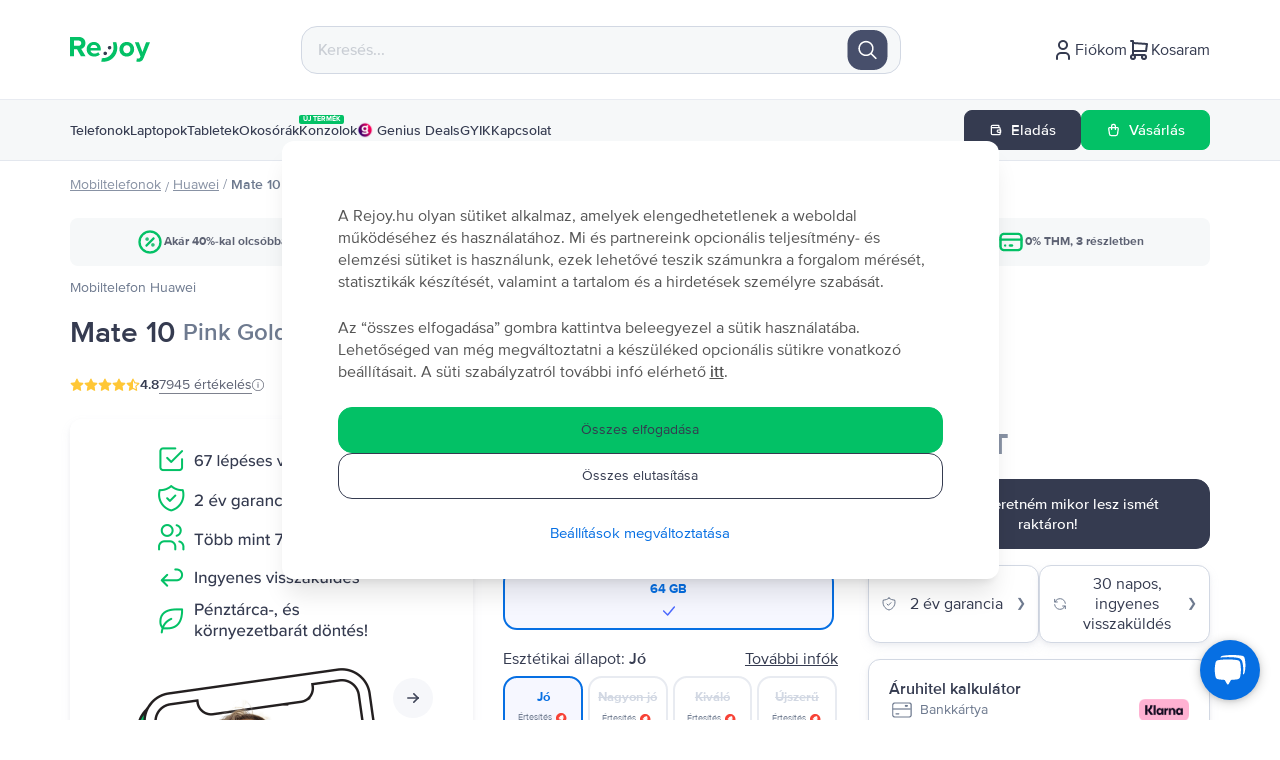

--- FILE ---
content_type: text/html; charset=utf-8
request_url: https://www.google.com/recaptcha/api2/anchor?ar=1&k=6Lft3YQqAAAAAPDguC_RLszrEb64l6toPxXjfhaz&co=aHR0cHM6Ly9yZWpveS5odTo0NDM.&hl=en&v=N67nZn4AqZkNcbeMu4prBgzg&size=invisible&anchor-ms=20000&execute-ms=30000&cb=wzsqjxhx4nwo
body_size: 48677
content:
<!DOCTYPE HTML><html dir="ltr" lang="en"><head><meta http-equiv="Content-Type" content="text/html; charset=UTF-8">
<meta http-equiv="X-UA-Compatible" content="IE=edge">
<title>reCAPTCHA</title>
<style type="text/css">
/* cyrillic-ext */
@font-face {
  font-family: 'Roboto';
  font-style: normal;
  font-weight: 400;
  font-stretch: 100%;
  src: url(//fonts.gstatic.com/s/roboto/v48/KFO7CnqEu92Fr1ME7kSn66aGLdTylUAMa3GUBHMdazTgWw.woff2) format('woff2');
  unicode-range: U+0460-052F, U+1C80-1C8A, U+20B4, U+2DE0-2DFF, U+A640-A69F, U+FE2E-FE2F;
}
/* cyrillic */
@font-face {
  font-family: 'Roboto';
  font-style: normal;
  font-weight: 400;
  font-stretch: 100%;
  src: url(//fonts.gstatic.com/s/roboto/v48/KFO7CnqEu92Fr1ME7kSn66aGLdTylUAMa3iUBHMdazTgWw.woff2) format('woff2');
  unicode-range: U+0301, U+0400-045F, U+0490-0491, U+04B0-04B1, U+2116;
}
/* greek-ext */
@font-face {
  font-family: 'Roboto';
  font-style: normal;
  font-weight: 400;
  font-stretch: 100%;
  src: url(//fonts.gstatic.com/s/roboto/v48/KFO7CnqEu92Fr1ME7kSn66aGLdTylUAMa3CUBHMdazTgWw.woff2) format('woff2');
  unicode-range: U+1F00-1FFF;
}
/* greek */
@font-face {
  font-family: 'Roboto';
  font-style: normal;
  font-weight: 400;
  font-stretch: 100%;
  src: url(//fonts.gstatic.com/s/roboto/v48/KFO7CnqEu92Fr1ME7kSn66aGLdTylUAMa3-UBHMdazTgWw.woff2) format('woff2');
  unicode-range: U+0370-0377, U+037A-037F, U+0384-038A, U+038C, U+038E-03A1, U+03A3-03FF;
}
/* math */
@font-face {
  font-family: 'Roboto';
  font-style: normal;
  font-weight: 400;
  font-stretch: 100%;
  src: url(//fonts.gstatic.com/s/roboto/v48/KFO7CnqEu92Fr1ME7kSn66aGLdTylUAMawCUBHMdazTgWw.woff2) format('woff2');
  unicode-range: U+0302-0303, U+0305, U+0307-0308, U+0310, U+0312, U+0315, U+031A, U+0326-0327, U+032C, U+032F-0330, U+0332-0333, U+0338, U+033A, U+0346, U+034D, U+0391-03A1, U+03A3-03A9, U+03B1-03C9, U+03D1, U+03D5-03D6, U+03F0-03F1, U+03F4-03F5, U+2016-2017, U+2034-2038, U+203C, U+2040, U+2043, U+2047, U+2050, U+2057, U+205F, U+2070-2071, U+2074-208E, U+2090-209C, U+20D0-20DC, U+20E1, U+20E5-20EF, U+2100-2112, U+2114-2115, U+2117-2121, U+2123-214F, U+2190, U+2192, U+2194-21AE, U+21B0-21E5, U+21F1-21F2, U+21F4-2211, U+2213-2214, U+2216-22FF, U+2308-230B, U+2310, U+2319, U+231C-2321, U+2336-237A, U+237C, U+2395, U+239B-23B7, U+23D0, U+23DC-23E1, U+2474-2475, U+25AF, U+25B3, U+25B7, U+25BD, U+25C1, U+25CA, U+25CC, U+25FB, U+266D-266F, U+27C0-27FF, U+2900-2AFF, U+2B0E-2B11, U+2B30-2B4C, U+2BFE, U+3030, U+FF5B, U+FF5D, U+1D400-1D7FF, U+1EE00-1EEFF;
}
/* symbols */
@font-face {
  font-family: 'Roboto';
  font-style: normal;
  font-weight: 400;
  font-stretch: 100%;
  src: url(//fonts.gstatic.com/s/roboto/v48/KFO7CnqEu92Fr1ME7kSn66aGLdTylUAMaxKUBHMdazTgWw.woff2) format('woff2');
  unicode-range: U+0001-000C, U+000E-001F, U+007F-009F, U+20DD-20E0, U+20E2-20E4, U+2150-218F, U+2190, U+2192, U+2194-2199, U+21AF, U+21E6-21F0, U+21F3, U+2218-2219, U+2299, U+22C4-22C6, U+2300-243F, U+2440-244A, U+2460-24FF, U+25A0-27BF, U+2800-28FF, U+2921-2922, U+2981, U+29BF, U+29EB, U+2B00-2BFF, U+4DC0-4DFF, U+FFF9-FFFB, U+10140-1018E, U+10190-1019C, U+101A0, U+101D0-101FD, U+102E0-102FB, U+10E60-10E7E, U+1D2C0-1D2D3, U+1D2E0-1D37F, U+1F000-1F0FF, U+1F100-1F1AD, U+1F1E6-1F1FF, U+1F30D-1F30F, U+1F315, U+1F31C, U+1F31E, U+1F320-1F32C, U+1F336, U+1F378, U+1F37D, U+1F382, U+1F393-1F39F, U+1F3A7-1F3A8, U+1F3AC-1F3AF, U+1F3C2, U+1F3C4-1F3C6, U+1F3CA-1F3CE, U+1F3D4-1F3E0, U+1F3ED, U+1F3F1-1F3F3, U+1F3F5-1F3F7, U+1F408, U+1F415, U+1F41F, U+1F426, U+1F43F, U+1F441-1F442, U+1F444, U+1F446-1F449, U+1F44C-1F44E, U+1F453, U+1F46A, U+1F47D, U+1F4A3, U+1F4B0, U+1F4B3, U+1F4B9, U+1F4BB, U+1F4BF, U+1F4C8-1F4CB, U+1F4D6, U+1F4DA, U+1F4DF, U+1F4E3-1F4E6, U+1F4EA-1F4ED, U+1F4F7, U+1F4F9-1F4FB, U+1F4FD-1F4FE, U+1F503, U+1F507-1F50B, U+1F50D, U+1F512-1F513, U+1F53E-1F54A, U+1F54F-1F5FA, U+1F610, U+1F650-1F67F, U+1F687, U+1F68D, U+1F691, U+1F694, U+1F698, U+1F6AD, U+1F6B2, U+1F6B9-1F6BA, U+1F6BC, U+1F6C6-1F6CF, U+1F6D3-1F6D7, U+1F6E0-1F6EA, U+1F6F0-1F6F3, U+1F6F7-1F6FC, U+1F700-1F7FF, U+1F800-1F80B, U+1F810-1F847, U+1F850-1F859, U+1F860-1F887, U+1F890-1F8AD, U+1F8B0-1F8BB, U+1F8C0-1F8C1, U+1F900-1F90B, U+1F93B, U+1F946, U+1F984, U+1F996, U+1F9E9, U+1FA00-1FA6F, U+1FA70-1FA7C, U+1FA80-1FA89, U+1FA8F-1FAC6, U+1FACE-1FADC, U+1FADF-1FAE9, U+1FAF0-1FAF8, U+1FB00-1FBFF;
}
/* vietnamese */
@font-face {
  font-family: 'Roboto';
  font-style: normal;
  font-weight: 400;
  font-stretch: 100%;
  src: url(//fonts.gstatic.com/s/roboto/v48/KFO7CnqEu92Fr1ME7kSn66aGLdTylUAMa3OUBHMdazTgWw.woff2) format('woff2');
  unicode-range: U+0102-0103, U+0110-0111, U+0128-0129, U+0168-0169, U+01A0-01A1, U+01AF-01B0, U+0300-0301, U+0303-0304, U+0308-0309, U+0323, U+0329, U+1EA0-1EF9, U+20AB;
}
/* latin-ext */
@font-face {
  font-family: 'Roboto';
  font-style: normal;
  font-weight: 400;
  font-stretch: 100%;
  src: url(//fonts.gstatic.com/s/roboto/v48/KFO7CnqEu92Fr1ME7kSn66aGLdTylUAMa3KUBHMdazTgWw.woff2) format('woff2');
  unicode-range: U+0100-02BA, U+02BD-02C5, U+02C7-02CC, U+02CE-02D7, U+02DD-02FF, U+0304, U+0308, U+0329, U+1D00-1DBF, U+1E00-1E9F, U+1EF2-1EFF, U+2020, U+20A0-20AB, U+20AD-20C0, U+2113, U+2C60-2C7F, U+A720-A7FF;
}
/* latin */
@font-face {
  font-family: 'Roboto';
  font-style: normal;
  font-weight: 400;
  font-stretch: 100%;
  src: url(//fonts.gstatic.com/s/roboto/v48/KFO7CnqEu92Fr1ME7kSn66aGLdTylUAMa3yUBHMdazQ.woff2) format('woff2');
  unicode-range: U+0000-00FF, U+0131, U+0152-0153, U+02BB-02BC, U+02C6, U+02DA, U+02DC, U+0304, U+0308, U+0329, U+2000-206F, U+20AC, U+2122, U+2191, U+2193, U+2212, U+2215, U+FEFF, U+FFFD;
}
/* cyrillic-ext */
@font-face {
  font-family: 'Roboto';
  font-style: normal;
  font-weight: 500;
  font-stretch: 100%;
  src: url(//fonts.gstatic.com/s/roboto/v48/KFO7CnqEu92Fr1ME7kSn66aGLdTylUAMa3GUBHMdazTgWw.woff2) format('woff2');
  unicode-range: U+0460-052F, U+1C80-1C8A, U+20B4, U+2DE0-2DFF, U+A640-A69F, U+FE2E-FE2F;
}
/* cyrillic */
@font-face {
  font-family: 'Roboto';
  font-style: normal;
  font-weight: 500;
  font-stretch: 100%;
  src: url(//fonts.gstatic.com/s/roboto/v48/KFO7CnqEu92Fr1ME7kSn66aGLdTylUAMa3iUBHMdazTgWw.woff2) format('woff2');
  unicode-range: U+0301, U+0400-045F, U+0490-0491, U+04B0-04B1, U+2116;
}
/* greek-ext */
@font-face {
  font-family: 'Roboto';
  font-style: normal;
  font-weight: 500;
  font-stretch: 100%;
  src: url(//fonts.gstatic.com/s/roboto/v48/KFO7CnqEu92Fr1ME7kSn66aGLdTylUAMa3CUBHMdazTgWw.woff2) format('woff2');
  unicode-range: U+1F00-1FFF;
}
/* greek */
@font-face {
  font-family: 'Roboto';
  font-style: normal;
  font-weight: 500;
  font-stretch: 100%;
  src: url(//fonts.gstatic.com/s/roboto/v48/KFO7CnqEu92Fr1ME7kSn66aGLdTylUAMa3-UBHMdazTgWw.woff2) format('woff2');
  unicode-range: U+0370-0377, U+037A-037F, U+0384-038A, U+038C, U+038E-03A1, U+03A3-03FF;
}
/* math */
@font-face {
  font-family: 'Roboto';
  font-style: normal;
  font-weight: 500;
  font-stretch: 100%;
  src: url(//fonts.gstatic.com/s/roboto/v48/KFO7CnqEu92Fr1ME7kSn66aGLdTylUAMawCUBHMdazTgWw.woff2) format('woff2');
  unicode-range: U+0302-0303, U+0305, U+0307-0308, U+0310, U+0312, U+0315, U+031A, U+0326-0327, U+032C, U+032F-0330, U+0332-0333, U+0338, U+033A, U+0346, U+034D, U+0391-03A1, U+03A3-03A9, U+03B1-03C9, U+03D1, U+03D5-03D6, U+03F0-03F1, U+03F4-03F5, U+2016-2017, U+2034-2038, U+203C, U+2040, U+2043, U+2047, U+2050, U+2057, U+205F, U+2070-2071, U+2074-208E, U+2090-209C, U+20D0-20DC, U+20E1, U+20E5-20EF, U+2100-2112, U+2114-2115, U+2117-2121, U+2123-214F, U+2190, U+2192, U+2194-21AE, U+21B0-21E5, U+21F1-21F2, U+21F4-2211, U+2213-2214, U+2216-22FF, U+2308-230B, U+2310, U+2319, U+231C-2321, U+2336-237A, U+237C, U+2395, U+239B-23B7, U+23D0, U+23DC-23E1, U+2474-2475, U+25AF, U+25B3, U+25B7, U+25BD, U+25C1, U+25CA, U+25CC, U+25FB, U+266D-266F, U+27C0-27FF, U+2900-2AFF, U+2B0E-2B11, U+2B30-2B4C, U+2BFE, U+3030, U+FF5B, U+FF5D, U+1D400-1D7FF, U+1EE00-1EEFF;
}
/* symbols */
@font-face {
  font-family: 'Roboto';
  font-style: normal;
  font-weight: 500;
  font-stretch: 100%;
  src: url(//fonts.gstatic.com/s/roboto/v48/KFO7CnqEu92Fr1ME7kSn66aGLdTylUAMaxKUBHMdazTgWw.woff2) format('woff2');
  unicode-range: U+0001-000C, U+000E-001F, U+007F-009F, U+20DD-20E0, U+20E2-20E4, U+2150-218F, U+2190, U+2192, U+2194-2199, U+21AF, U+21E6-21F0, U+21F3, U+2218-2219, U+2299, U+22C4-22C6, U+2300-243F, U+2440-244A, U+2460-24FF, U+25A0-27BF, U+2800-28FF, U+2921-2922, U+2981, U+29BF, U+29EB, U+2B00-2BFF, U+4DC0-4DFF, U+FFF9-FFFB, U+10140-1018E, U+10190-1019C, U+101A0, U+101D0-101FD, U+102E0-102FB, U+10E60-10E7E, U+1D2C0-1D2D3, U+1D2E0-1D37F, U+1F000-1F0FF, U+1F100-1F1AD, U+1F1E6-1F1FF, U+1F30D-1F30F, U+1F315, U+1F31C, U+1F31E, U+1F320-1F32C, U+1F336, U+1F378, U+1F37D, U+1F382, U+1F393-1F39F, U+1F3A7-1F3A8, U+1F3AC-1F3AF, U+1F3C2, U+1F3C4-1F3C6, U+1F3CA-1F3CE, U+1F3D4-1F3E0, U+1F3ED, U+1F3F1-1F3F3, U+1F3F5-1F3F7, U+1F408, U+1F415, U+1F41F, U+1F426, U+1F43F, U+1F441-1F442, U+1F444, U+1F446-1F449, U+1F44C-1F44E, U+1F453, U+1F46A, U+1F47D, U+1F4A3, U+1F4B0, U+1F4B3, U+1F4B9, U+1F4BB, U+1F4BF, U+1F4C8-1F4CB, U+1F4D6, U+1F4DA, U+1F4DF, U+1F4E3-1F4E6, U+1F4EA-1F4ED, U+1F4F7, U+1F4F9-1F4FB, U+1F4FD-1F4FE, U+1F503, U+1F507-1F50B, U+1F50D, U+1F512-1F513, U+1F53E-1F54A, U+1F54F-1F5FA, U+1F610, U+1F650-1F67F, U+1F687, U+1F68D, U+1F691, U+1F694, U+1F698, U+1F6AD, U+1F6B2, U+1F6B9-1F6BA, U+1F6BC, U+1F6C6-1F6CF, U+1F6D3-1F6D7, U+1F6E0-1F6EA, U+1F6F0-1F6F3, U+1F6F7-1F6FC, U+1F700-1F7FF, U+1F800-1F80B, U+1F810-1F847, U+1F850-1F859, U+1F860-1F887, U+1F890-1F8AD, U+1F8B0-1F8BB, U+1F8C0-1F8C1, U+1F900-1F90B, U+1F93B, U+1F946, U+1F984, U+1F996, U+1F9E9, U+1FA00-1FA6F, U+1FA70-1FA7C, U+1FA80-1FA89, U+1FA8F-1FAC6, U+1FACE-1FADC, U+1FADF-1FAE9, U+1FAF0-1FAF8, U+1FB00-1FBFF;
}
/* vietnamese */
@font-face {
  font-family: 'Roboto';
  font-style: normal;
  font-weight: 500;
  font-stretch: 100%;
  src: url(//fonts.gstatic.com/s/roboto/v48/KFO7CnqEu92Fr1ME7kSn66aGLdTylUAMa3OUBHMdazTgWw.woff2) format('woff2');
  unicode-range: U+0102-0103, U+0110-0111, U+0128-0129, U+0168-0169, U+01A0-01A1, U+01AF-01B0, U+0300-0301, U+0303-0304, U+0308-0309, U+0323, U+0329, U+1EA0-1EF9, U+20AB;
}
/* latin-ext */
@font-face {
  font-family: 'Roboto';
  font-style: normal;
  font-weight: 500;
  font-stretch: 100%;
  src: url(//fonts.gstatic.com/s/roboto/v48/KFO7CnqEu92Fr1ME7kSn66aGLdTylUAMa3KUBHMdazTgWw.woff2) format('woff2');
  unicode-range: U+0100-02BA, U+02BD-02C5, U+02C7-02CC, U+02CE-02D7, U+02DD-02FF, U+0304, U+0308, U+0329, U+1D00-1DBF, U+1E00-1E9F, U+1EF2-1EFF, U+2020, U+20A0-20AB, U+20AD-20C0, U+2113, U+2C60-2C7F, U+A720-A7FF;
}
/* latin */
@font-face {
  font-family: 'Roboto';
  font-style: normal;
  font-weight: 500;
  font-stretch: 100%;
  src: url(//fonts.gstatic.com/s/roboto/v48/KFO7CnqEu92Fr1ME7kSn66aGLdTylUAMa3yUBHMdazQ.woff2) format('woff2');
  unicode-range: U+0000-00FF, U+0131, U+0152-0153, U+02BB-02BC, U+02C6, U+02DA, U+02DC, U+0304, U+0308, U+0329, U+2000-206F, U+20AC, U+2122, U+2191, U+2193, U+2212, U+2215, U+FEFF, U+FFFD;
}
/* cyrillic-ext */
@font-face {
  font-family: 'Roboto';
  font-style: normal;
  font-weight: 900;
  font-stretch: 100%;
  src: url(//fonts.gstatic.com/s/roboto/v48/KFO7CnqEu92Fr1ME7kSn66aGLdTylUAMa3GUBHMdazTgWw.woff2) format('woff2');
  unicode-range: U+0460-052F, U+1C80-1C8A, U+20B4, U+2DE0-2DFF, U+A640-A69F, U+FE2E-FE2F;
}
/* cyrillic */
@font-face {
  font-family: 'Roboto';
  font-style: normal;
  font-weight: 900;
  font-stretch: 100%;
  src: url(//fonts.gstatic.com/s/roboto/v48/KFO7CnqEu92Fr1ME7kSn66aGLdTylUAMa3iUBHMdazTgWw.woff2) format('woff2');
  unicode-range: U+0301, U+0400-045F, U+0490-0491, U+04B0-04B1, U+2116;
}
/* greek-ext */
@font-face {
  font-family: 'Roboto';
  font-style: normal;
  font-weight: 900;
  font-stretch: 100%;
  src: url(//fonts.gstatic.com/s/roboto/v48/KFO7CnqEu92Fr1ME7kSn66aGLdTylUAMa3CUBHMdazTgWw.woff2) format('woff2');
  unicode-range: U+1F00-1FFF;
}
/* greek */
@font-face {
  font-family: 'Roboto';
  font-style: normal;
  font-weight: 900;
  font-stretch: 100%;
  src: url(//fonts.gstatic.com/s/roboto/v48/KFO7CnqEu92Fr1ME7kSn66aGLdTylUAMa3-UBHMdazTgWw.woff2) format('woff2');
  unicode-range: U+0370-0377, U+037A-037F, U+0384-038A, U+038C, U+038E-03A1, U+03A3-03FF;
}
/* math */
@font-face {
  font-family: 'Roboto';
  font-style: normal;
  font-weight: 900;
  font-stretch: 100%;
  src: url(//fonts.gstatic.com/s/roboto/v48/KFO7CnqEu92Fr1ME7kSn66aGLdTylUAMawCUBHMdazTgWw.woff2) format('woff2');
  unicode-range: U+0302-0303, U+0305, U+0307-0308, U+0310, U+0312, U+0315, U+031A, U+0326-0327, U+032C, U+032F-0330, U+0332-0333, U+0338, U+033A, U+0346, U+034D, U+0391-03A1, U+03A3-03A9, U+03B1-03C9, U+03D1, U+03D5-03D6, U+03F0-03F1, U+03F4-03F5, U+2016-2017, U+2034-2038, U+203C, U+2040, U+2043, U+2047, U+2050, U+2057, U+205F, U+2070-2071, U+2074-208E, U+2090-209C, U+20D0-20DC, U+20E1, U+20E5-20EF, U+2100-2112, U+2114-2115, U+2117-2121, U+2123-214F, U+2190, U+2192, U+2194-21AE, U+21B0-21E5, U+21F1-21F2, U+21F4-2211, U+2213-2214, U+2216-22FF, U+2308-230B, U+2310, U+2319, U+231C-2321, U+2336-237A, U+237C, U+2395, U+239B-23B7, U+23D0, U+23DC-23E1, U+2474-2475, U+25AF, U+25B3, U+25B7, U+25BD, U+25C1, U+25CA, U+25CC, U+25FB, U+266D-266F, U+27C0-27FF, U+2900-2AFF, U+2B0E-2B11, U+2B30-2B4C, U+2BFE, U+3030, U+FF5B, U+FF5D, U+1D400-1D7FF, U+1EE00-1EEFF;
}
/* symbols */
@font-face {
  font-family: 'Roboto';
  font-style: normal;
  font-weight: 900;
  font-stretch: 100%;
  src: url(//fonts.gstatic.com/s/roboto/v48/KFO7CnqEu92Fr1ME7kSn66aGLdTylUAMaxKUBHMdazTgWw.woff2) format('woff2');
  unicode-range: U+0001-000C, U+000E-001F, U+007F-009F, U+20DD-20E0, U+20E2-20E4, U+2150-218F, U+2190, U+2192, U+2194-2199, U+21AF, U+21E6-21F0, U+21F3, U+2218-2219, U+2299, U+22C4-22C6, U+2300-243F, U+2440-244A, U+2460-24FF, U+25A0-27BF, U+2800-28FF, U+2921-2922, U+2981, U+29BF, U+29EB, U+2B00-2BFF, U+4DC0-4DFF, U+FFF9-FFFB, U+10140-1018E, U+10190-1019C, U+101A0, U+101D0-101FD, U+102E0-102FB, U+10E60-10E7E, U+1D2C0-1D2D3, U+1D2E0-1D37F, U+1F000-1F0FF, U+1F100-1F1AD, U+1F1E6-1F1FF, U+1F30D-1F30F, U+1F315, U+1F31C, U+1F31E, U+1F320-1F32C, U+1F336, U+1F378, U+1F37D, U+1F382, U+1F393-1F39F, U+1F3A7-1F3A8, U+1F3AC-1F3AF, U+1F3C2, U+1F3C4-1F3C6, U+1F3CA-1F3CE, U+1F3D4-1F3E0, U+1F3ED, U+1F3F1-1F3F3, U+1F3F5-1F3F7, U+1F408, U+1F415, U+1F41F, U+1F426, U+1F43F, U+1F441-1F442, U+1F444, U+1F446-1F449, U+1F44C-1F44E, U+1F453, U+1F46A, U+1F47D, U+1F4A3, U+1F4B0, U+1F4B3, U+1F4B9, U+1F4BB, U+1F4BF, U+1F4C8-1F4CB, U+1F4D6, U+1F4DA, U+1F4DF, U+1F4E3-1F4E6, U+1F4EA-1F4ED, U+1F4F7, U+1F4F9-1F4FB, U+1F4FD-1F4FE, U+1F503, U+1F507-1F50B, U+1F50D, U+1F512-1F513, U+1F53E-1F54A, U+1F54F-1F5FA, U+1F610, U+1F650-1F67F, U+1F687, U+1F68D, U+1F691, U+1F694, U+1F698, U+1F6AD, U+1F6B2, U+1F6B9-1F6BA, U+1F6BC, U+1F6C6-1F6CF, U+1F6D3-1F6D7, U+1F6E0-1F6EA, U+1F6F0-1F6F3, U+1F6F7-1F6FC, U+1F700-1F7FF, U+1F800-1F80B, U+1F810-1F847, U+1F850-1F859, U+1F860-1F887, U+1F890-1F8AD, U+1F8B0-1F8BB, U+1F8C0-1F8C1, U+1F900-1F90B, U+1F93B, U+1F946, U+1F984, U+1F996, U+1F9E9, U+1FA00-1FA6F, U+1FA70-1FA7C, U+1FA80-1FA89, U+1FA8F-1FAC6, U+1FACE-1FADC, U+1FADF-1FAE9, U+1FAF0-1FAF8, U+1FB00-1FBFF;
}
/* vietnamese */
@font-face {
  font-family: 'Roboto';
  font-style: normal;
  font-weight: 900;
  font-stretch: 100%;
  src: url(//fonts.gstatic.com/s/roboto/v48/KFO7CnqEu92Fr1ME7kSn66aGLdTylUAMa3OUBHMdazTgWw.woff2) format('woff2');
  unicode-range: U+0102-0103, U+0110-0111, U+0128-0129, U+0168-0169, U+01A0-01A1, U+01AF-01B0, U+0300-0301, U+0303-0304, U+0308-0309, U+0323, U+0329, U+1EA0-1EF9, U+20AB;
}
/* latin-ext */
@font-face {
  font-family: 'Roboto';
  font-style: normal;
  font-weight: 900;
  font-stretch: 100%;
  src: url(//fonts.gstatic.com/s/roboto/v48/KFO7CnqEu92Fr1ME7kSn66aGLdTylUAMa3KUBHMdazTgWw.woff2) format('woff2');
  unicode-range: U+0100-02BA, U+02BD-02C5, U+02C7-02CC, U+02CE-02D7, U+02DD-02FF, U+0304, U+0308, U+0329, U+1D00-1DBF, U+1E00-1E9F, U+1EF2-1EFF, U+2020, U+20A0-20AB, U+20AD-20C0, U+2113, U+2C60-2C7F, U+A720-A7FF;
}
/* latin */
@font-face {
  font-family: 'Roboto';
  font-style: normal;
  font-weight: 900;
  font-stretch: 100%;
  src: url(//fonts.gstatic.com/s/roboto/v48/KFO7CnqEu92Fr1ME7kSn66aGLdTylUAMa3yUBHMdazQ.woff2) format('woff2');
  unicode-range: U+0000-00FF, U+0131, U+0152-0153, U+02BB-02BC, U+02C6, U+02DA, U+02DC, U+0304, U+0308, U+0329, U+2000-206F, U+20AC, U+2122, U+2191, U+2193, U+2212, U+2215, U+FEFF, U+FFFD;
}

</style>
<link rel="stylesheet" type="text/css" href="https://www.gstatic.com/recaptcha/releases/N67nZn4AqZkNcbeMu4prBgzg/styles__ltr.css">
<script nonce="FgpSOj09akPbdq3iHb5zxQ" type="text/javascript">window['__recaptcha_api'] = 'https://www.google.com/recaptcha/api2/';</script>
<script type="text/javascript" src="https://www.gstatic.com/recaptcha/releases/N67nZn4AqZkNcbeMu4prBgzg/recaptcha__en.js" nonce="FgpSOj09akPbdq3iHb5zxQ">
      
    </script></head>
<body><div id="rc-anchor-alert" class="rc-anchor-alert"></div>
<input type="hidden" id="recaptcha-token" value="[base64]">
<script type="text/javascript" nonce="FgpSOj09akPbdq3iHb5zxQ">
      recaptcha.anchor.Main.init("[\x22ainput\x22,[\x22bgdata\x22,\x22\x22,\[base64]/[base64]/[base64]/[base64]/[base64]/UltsKytdPUU6KEU8MjA0OD9SW2wrK109RT4+NnwxOTI6KChFJjY0NTEyKT09NTUyOTYmJk0rMTxjLmxlbmd0aCYmKGMuY2hhckNvZGVBdChNKzEpJjY0NTEyKT09NTYzMjA/[base64]/[base64]/[base64]/[base64]/[base64]/[base64]/[base64]\x22,\[base64]\\u003d\x22,\x22QylxwrFaw5NUAsKQasKAdT0uIAHDhcKyZhknwrURw6VROMORXmUiwonDox90w7vCtUxawq/CpMKwehNSa3kCKwwhwpzDpMOqwrhYwrzDqEjDn8KsGcKZNl3DoMKAZMKewqXChgPCocObZ8KoQkHCtyDDpMO+KjPClBTDh8KJW8K4KUshR1hXKEzCjsKTw5sewpFiMDRfw6fCj8Kvw5jDs8K+w6bCjDEtL8OPIQnDughZw4/CvMOBUsONwrPDjRDDgcKxwrpmEcKzwrnDscOpQCYMZcK3w4vConc8WVxkw6/DtsKOw4Mdby3Cv8KJw6fDuMK4wqDCvi8Iw7h2w67DkyrDosO4bFRhOmEXw59accK9w79qcEzDrcKMwonDm0A7EcKLJsKfw7UGw5x3CcKsLV7DiBY7YcOAw6h0wo0Tcm14wpMfRU3Coj7DicKCw5VyAsK5emDDn8Oyw4PCtS/[base64]/[base64]/DqcKzKUVFVcOjOMKNwoPCgj/ChD0FKnNMwp3ChUXDmHzDnX5/FQVAw5vCq1HDocOqw5Axw5pMdWd6w4gWDW1BIMORw502w7EBw6NiwoTDvMKbw5vDkAbDsBDDlsKWZH9bXnLCksOSwr/CunHDhzNcQSjDj8O7eMOYw7Jse8K6w6vDoMKeFMKrcMO7wqA2w4x7w6lcwqPCtXHCllozdMKRw5NJw4gJJHZVwpwswprDiMK+w6PDu3t6bMK+w5fCqWFpwpTDo8O5asORUnXCgAXDjCvCo8KhTk/[base64]/wrHDgRsPw7hRfHBYIcODw63CpX8LdcKUwq/CiXtoLl7CqXQLcsOPOcKcGDTDrMOYQcKGwokWwoDDmxjDsA8cLR1rNlHDk8OcK1LDq8OlCsK6EGV4K8KGw7ZBaMKsw4V+w6LCph/Cj8K3eGDCgy/DiXTDlMKEw7pNRsKnwq/DgcOqZMOGw4fChcOAwrV+wqTDkcORECkfw5vDkFM2RQ/[base64]/CkknDoMK9w6FXFTzCiHzCmsK5asOQwrjDiGZ1w47DrDMNwrfDpUvDqAAgW8ODwqEBw69yw5rCucOzworCuHB9WhnDrcOlOBlMZsKOw6IcC3XCssO3w6PCtDlywrY6QWNAwq9bw4fCmsKSwp8xwojCjcOHwpB2w4oSw6hBIW/[base64]/[base64]/[base64]/CnE3CjcKvwrDCpA3DigbDk1XDtMKNwq7CrcOvNMKIw5E/[base64]/CrTTCrF3Di8KXJicYSzcHwpLClBPDo0DCqAjCscKxw4Q6wocmw4tLAm9eeUTCtlt0wqYtw5lOw7fDsC/DgQzDvMKoVntgw6fDnMOswrnChgnCm8KCVsOuw7NBwr4echd3WsK2w6vChsOWwoTCuMOxCMOzUU7CjhhZwpbCjMOIDMKJwqpuwoZ4PcO7w5x5XkXCv8Oyw7J4TsKbMznCrcOTZ3wscCRDeX3CnllYbV7DicKaV1VtQcKcdsKww6/[base64]/DiEnCqMKFwq9GWzkrw6nCvw0Gw5slDwPDqcOnw6fCvkFhw6I6wp/CjHPDnThiw6DDow3Dn8K+w5InTsKswoXDpGfCqEPDqcKnwpgITl0Bw7FfwqgfX8OiCcKTwpzChwLCp0nCt8KtaBxCW8Kvwo7CpMOYwrLDi8KpOHY0GBzDlw/DjcK4X1c2ecKjV8Oew4bDmMO+E8KBw6QrZcKIw6dnOcOLw6XDox5kwpXDksK3SMK7w50awotSw7vCsMOjY8KvwoRkw6nDksOJVFnClV8vw7/[base64]/CiRZCw7wkaiTDn8Kzw7jDkx7Dg8O1wowKw7YKGwzCqDY7Y27Din3CocOOKMOQN8K4wr3ChsOjwoZYHMOBwoBweVXDgMKOZRXChBFkKQTDpsKaw4nDpsOxwpF8w5rCksKhw7pSw4dew7YTw7/ChyZXw4MYwokpw54bZcK/VMKAb8Kyw7h5H8KOwpNQfcOXwqI4wqNHw4Maw5DDmMOsMcOowqjCqwgKw6RWwpsBTjZfw47Dp8KawobDpCHCncO/FMKiw6cbdMOHwpBSAGrCtsOBwpbCgSvClMKDAMOfw7vDiX3Cs8KgwowxwqXDkR88alIUb8OiwqoawoDCnsK/ccOnwqjCv8OgwonCrsONdjx/[base64]/[base64]/Ct8KHwrbDtWFbYVYHw7lnBhbDkhlfwoMiP8KUw4fDlWzClsObw7UvwpTCt8KoQMKCJU3Cq8OUw5zCmMOLFsOqwqDCl8Kzw61Uwp8ewrF8wqPCpsOnw5MXwqXDnMKpw7zCkixrMsOKQsKjR2/DvjQXw6nDpCctw7TDtnQywrM/wrvCtyjDvjsHFcOFwpx8GMOOE8KHAMKDwpwWw7rCkUnCksOLHmsgNw3DlEvChwtGwoYjQcOAIEJeMMO0wo3CiT1GwoIxw6HDghhowqPDk0Q+VCbCscOxwqkRRsOXw6jCv8Olwrx5J3vDsW9XP0McC8OeMXZEd1/CscKFYmNpbHhLw5vCv8OTw5/CucO5XEYSPMKswqokwpIlw7vDi8KkGBjDpBlrXMOBAR/Cs8KfBjLDscOXZMKdw7xNw4zDtkjDrU3CuyTCiljChR/CocOvPEVRw71OwrZbCsKENsORIQ1pZwvCqzPCkjXDpFPCv3PDlMKXw4JKwoPCjcOuC0rDgGnCk8KkLnfCt2bDlsOuwqoVG8OCGHU0woDDk1nDhk/Dq8KuZMKiw7TDswZFcCLCsHDCmHDClXEFemjDhsK0wqMrw4HDhMKbRhHCoxV5OkzDrsKzwpnDpXbDk8OKB1PDjMOOICROw4xvw5PDv8KVMxzCrMO1MygDX8O7ZTPDhwfDisOoFW/CmDAuS8K/wpzCgMO+UsOgw4LCqCRGwqZiwplvHT/CtsOCcMKbwpNJY0BoEWhBLsKpW3tDVHzDnTkTQRpvwqXDrinCssKgwo/[base64]/[base64]/Dr8Oow40BIBHDhsOCZcK/w5YAD8O8w4XCrsOGw67DssOcBMOrw4LDg8KdQlgfbCJYPkkqw7A1VTwwG1kAH8K9P8OiRW3CjcOnISYiw5LDrgXCs8KhJcKeFMOnwpzDqjg7b3N5w4oQRcKiw4sGXsKBw73CjBPCtgAcwqvDjEx1wqw1DkUZw47CkMO4LVbDssKEGcK+M8KwaMOgw6jCj3vDnMKLCsO/JmbDoSXCnsOKw4PCr0pCEMOJwqJXKnRpY2nDrWgVRsOmw6oHwrFYeELDiD/CjE4qw4oWw7PDo8KQwrLCusK7fQdNwq5ESMKWWA9MLgTCjWxKbxFxwqQyeGcVWVRlZFlJN28Uw7A5GHzCr8OEEMK2w6TDqQbDtsKnLsOMTyxdwqrDucOEZyEww6NsU8KbwrLCsSPDvsOXbRbCpMOKwqLDgsO8woIlw4XCoMKbDnIQwp/[base64]/[base64]/CvCtjw5dsw7AXdSHCsmrCiXUcAcOqw4oMVkTCk8OPb8OjA8KneMKdEcOUw6zDh0nCj13Do2NqP8KIPsOdPcO+w5hlLih/[base64]/ClMOlw5TCpQgrw4hhUsObw7/Dr8KMZhN5wqvCsWrCvn/[base64]/BsO/w7x0AcKCUMKxw7jCusO+wrASZcOSwrzDuCDCn8O9w7nDl8OxGG85KifDrE3Dr3QgK8KNPi/Ct8Ktw5c/BwIlwrfCrMKuPxLChnJ1w4fCvz5/dsKeW8OFw4BKwq9LYBUTwq/[base64]/w7fDtSh4w6NxH8OpQRFBwoLCnsOAV8KfwowlKSIrD8KYP3vCiwVbwprDtsO9c1DCpR/Cn8OzIcKxSsKBfMOsworCqVAgwoM0wqfDoWzCssOPFcKswrjDh8Ovw4AiwoNew4gXNTXCm8OwA8OdF8OFBFbDu3XDnsKfw7fDnVQ8wpd/w7HCusOrw7d1w7LCo8KKXsO2esKfP8OYVn/Dn3VBwqTDi2tBeyLCmMOoeGMGOMOsL8Kow7Y1QHXDsMK3JMObLgHDj1vDlsKuw5zCo0N0woElwrl8w5vDvmnCiMKFGBwOwrwHwr7Du8KbwrTCk8OIwp9swqTDrsK/w6XDtcKEwo3DpxHCpXZvNRYww7bCgMOrw6tBEnwCARPDoDlHC8Khw6dhw4HDssK2wrTDocO4wr5Aw5I/L8KmwqomwpcffcKwwpLCn2LCr8O3w7/[base64]/OjcZDWhEOBPCg8Ogw5rCoMKTwpbDlMOVTsK/HDduM1I1wpR5YsOFMBvDtsKcwokIw6DClEQ6wrnCqcKow4rCuybDn8K5w4jDgMOywqBgwql+K8OewpXCi8KePcOna8ORw67Cv8KnIRfCgyPDk0TCv8ORw4JcOkNmL8OEwqEpBMKCwq3CicO4UW/[base64]/Cuy0hw6Nxw7QRWMKJW8OfZTBXFcKiw5nDngRTaVTDn8OGSTJzCsKSeCUXwpAFTFLDlcKXNMKWWifDqXXCs0k/H8O9wrU9fQAhAFrDj8OHHH7CkcOPw6ZuKcK4wpXDqsOSS8O5csKRwonCocKYwpHDnkpzw7rCjMKpGsKAQMKOXcO3I3/Cu0DDgMOvTsOkMjYNwoBKwq7Ch2/[base64]/[base64]/DlU06wprDl8K8EsKuw4bDm8KCw4pSJcOgwojDucONL8Kwwr1Rb8KXRgLDj8Kiw5bCmzoHw57DoMKUQ0LDsWLDpMKKw4V2w6F4McKJw7JzesOrck/[base64]/w5U0H3QydMKPw4LDg8KtXMOxw5oRwrNVw5x5KsOzwqxPw5JDwpwZCsOSMRh0X8K3w4s1wqPDtcKCwrYywpTDtw/[base64]/YSoSSsOBwqfDric+BsKKw43CrMOHwoDDgyA8w6nCjkZWwoUnw5xWwqnDs8O7wqo2asKbFWk5DjHCoidNw61UNVxqwp3DjMKDw4/[base64]/CisOHwrBFw7wtw67Dti7Cmj1sSCTCkMONw6/CncKaL8Okwr/DvXzDpcONb8KfPU0Kw6PCkMO7F3sWa8KsfDYTwrQhwr0YwpoIUsOfP1PCo8KBw4YVVMKDQipiw4F/wprCrFlfIMOnEUXCh8K7GGLCgcOQPhF/woVqw5tDTcKNw6rCmMKtDMKDcA4Nw5LCgMO6w7sua8KTw5Qsw7fDlgxBTMOlWSTDo8OVUy/CkXDDsFrCscOqwpTCpMKxU2TCj8OoABMwwr0ZIB9dw4QeaEXCgxHDrDwcNsOsQcOPw4DDnFnDq8Owwo/Di1TDjX/[base64]/DtRQGwqpzSMKcwrrDkMKrw5QgwrFTM3DCl1rDny/CuFTDghpHwq5UJikYbUtIw5g9YMKgwqjCsHvChcO8LF7Dpi/DulHCkXgLTl0bHBUNw6UhUcKQUsK8wp9mdWjDssOhw7rDjEXCk8OTT1tyCC3DkcKawpsSw58rwoTDsEdCbMK9DsOcUSrCkHgGwqDDqMOcwqdxwrdocsOsw5Bnw5F5wq8hYcOsw6nDjMKHW8O/[base64]/CgybCkMO9w4nCvVIiSMOkw5HCvGhccC/CtTl2woFqE8OZRRtCeSvDjmhew5ZQwpDDsVbDvlwLwpFDLmnDryLCs8OLwpZ2YH/Dq8KAwrjCt8OKw4oQccOHUy7DvsOrHzhHw7NNUxcxTsOBD8KSEGbDkgcqWHDDqFJvw4F+F0/DtMOEAsOTwp/DgmrCisOBwprCmsKROgExwrrDgcK2wqxrw6ErBsKMS8OMM8OkwpNywpDCukDChcOKFUnDq1XDvcKBXjfDpMK9S8Ocw5rChMOUwpEtw7xqWmzCosOqNS0WwrfChAnCsgPCmFstICxQwqnCpWo/LT7Dj27DlsOiUmh6w7RZNQxqcsKeAMO7IVbCqWfDisOdw4QawqsAX2Vyw5ccw6PCiQPCrGkDE8OQeUk/wphGXcKGNcK7wrfCti5pwrBMw4XDmBLCnHbDsMOOHHHDrQrDsVp2w6IReyHCksKRwp00L8OLw6LDjyjCt0vCsQxxXsOMV8OOccOxKQsBPGVpwpMkwozDqiYwA8OTwqDDjsO0wpsKUsOJNMKJw4sMw7oUNcKqw7LDrjPDvhbCi8OYTwnCr8KbLsK8wrHCmHcaHnPDiS/CvMOLw758NsKIAsK1wqtKw6N7b07CocOcDMKnAgdEwr7DgntBwr5cbH/[base64]/w6YLf8OHwr7DqgjDlsOZf8OqNxfCvsOWcx/ClMKBw6Vpwq7CmsOIwoRVOiPCscKmZRcNw7PCpSR5w4LDnT5aLVd5w5Ntwp8XT8OEICrConvDo8Kkw4vCigIWw5/DqcKtwp3CjMO8ccOnXW/[base64]/DkcOAXMKDOyNkw63DvcOmA8Kuwrc6w7wnw7fDkkTCtDg1ByzDpsKBdcK0w5YRw4XDi3PCgFEPw7PDv03CqsOce1o0PFFhLHbCkFojwp/ClFvCrMOIwqnCtwvDssKlOcKuwprDmsO4OsKLO2DDqwEEQMOFYmrDqMOuRsKiEMKxw4rCmsOTwrhewp/CvmnCqDxRWXBFf2rDkF7Dv8O6d8OKwqXCrsKGwrjClsO8wplpXUwQFCIHfnk7Q8OSwqHCrS/[base64]/[base64]/[base64]/CtMKOwq87MAHDkCBUwoFowrdvwoV3w4JWesKvDQXDrsOZw63CqsO5TiJXw6QOXhMFw67DuGzDgUsXeMKIKHfCtSjDi8KUwprCqiovw5HDvMKsw7UkPMKkw7rDgU/DsnbDkkMcw67DrTDDhk8bE8OuKcK2wpDDnhLDjiPDi8KSwqA4wqcLB8O9w7k1w7QgfMKfwqYAUMOrVFB6FsO2HMK5XAFEw74uwrnCpMKywrFkwrDCoi7DpRsSXhPCi2HDo8K4w6shw5vDkiHCihI/wp3CosKyw6/CqC8Ywq/DvWTCvcK3Q8Kkw5nDgsKcwofDpFAsw4Z3wo/[base64]/DjiYwwrfCiMONOHd0wostw48tw79swoMjN8Ozw71UQ2IbPlHCl2YFHn15wpDDkUcnGB3CnDDDlcO4X8OoHgvCnkpLacKawonCvGwJw73CmHLCg8OKXMOgbnY6BMKDwqQrwqETUMKmAMOKYjjCrMKRRnd0wq7CiWAPF8OUwqvDmMOLw4bDtsO3w6wKwodPw6N3wrg3w7/CpHUzwolTBFvCt8OWL8Krwowaw43DngBUw4NFw5/DglLDnDrCpcK/w4hpLMOgZcKKBirCu8OLUsKww7FLw5nCtA11wosHNzjCihJ6w5kIFTB4bU/CmcKwwqbDg8O9cDdpwp7CpGdmRMOpAhUHw7F4w4/CuXjCl3rDqGrCnMO/wroKw5dtw6TCvsK7RsONWTnCvMK6wotfw4xRwqVWw6VTw5Ecwp9cw4I4LFxAw5sNLVA+UBnCrn0Xw7vDlcK6w6PCncOBFMObMMKuw6ZOwoM9TGvCh2coOXFFwqbDoRE7w4jDjsKvwqYSaDlHwrLCtcK8Vk/[base64]/DosOWw4wIw4LCsMOxSmPDnlFtwq7DolxbQ8KSwrNYw7nCtwTCpXREayUbw4bDnsOMw79Pwr4Cw73DmcK3S3fDhMOhwrI/[base64]/ChFjDjGVeJcK7OMKxwprCnDvDgUTDicKBZkLDksKNDcOHwo/CgMKURcOkH8KOw6saGWkOw4rDrFXCncKXw5vCuRHClnnDoy9rw7PCk8OYwooxWMOfw6rClw/[base64]/[base64]/BAcsw47DqsKzL8K8VT3DpsObw4rCosKJw6vDm8K0wprCoiLDh8KTwrALwpnCo8OtIX/Crj9zdMKkwrbCrsOwwqolwp1BFMOUw6sOJsO4W8OGwrzDrikWwrPDosOESMK7wqVsIXspwpdhw53DscOxwoHCpzLDqcOKKhnCn8OOwo/Dqh4wwpJdwqpkT8KWw50/[base64]/w6PDpsOVfyoNGMKmAirDvlUmw6hZKsKAwq9WwqRiNWVPNBMyw7QlBsK/w5LDlQc/fxjCnsKIaGLCmMO1w7BWYElfJnTCkGTDs8Kdwp7ClMKoDMKvw6EWw43CvcKuDsO8W8OtBVJOw7VmIsObwpB8w4XCkl7Ch8KFJsKewpzCnX/DiW3CocKEe0NLwro8ViXCsXXDoBLCocKQJCl2woHDgBXCsMOVw5fDu8KXMQtSasKDwrbCjCHDs8KtEmRUw5BewpvDl3/DrBtJJsOMw4vCjMORGGvDn8KwQhbCr8OveybDtsOhTArCvSEqb8KRWMOUw4LClcK8wr7DqVHDkcKPw55aBMKkw5R8wrXCn2XCtzDDjcKOOFbCvhjCjMO1BWTDlcOTw5bCjkRCAsOWcAzDp8KXS8O5YcKzwpU8wpd+wp/CvcKUwqjCrcKawqYMwpXCncO3wp7DpUfDqltkLBxUTxp+w4hWDcKhwr5awojDtn0pI0fCkHYsw4EZwplLw4HDtxLCiVs2w6LDqGUWw5DDuz3CjGNtwrMFw70Cw6hOOlTCqcKDQsOKwqDCp8OLwrJdwppmSxpfVTpVB2HCsRFDd8Olw63DiAYPG1nDsHd/G8Kbw6TDgMOmScKRw5shw70AwpXDlEFdw7YJPBJICyxvMsOdOsONwq1yw7jDmsKwwr4NFMKgwqFZU8OwwpYJeyEawr1dw7/Co8OecsOOwqjCuMOiw67CiMOIJ0A1JBnCjiMmKcOSwoPClhTDiCrDsSvCtsOswr4xIiDDuHDDt8KsfcOLw6Uvw7MywqLDvcOOwohJAwjCpzVsSA86wpnDhcKZAMO5wpTCjRAKwq0ZLmTDjsO4W8K5bMK0TMOQw6TCiEsIw6/DucK6w61VwojCtxrDisO2QcKlw61xwq/CvRLCt3xGbzDClMOSw7BiThnCgETDi8KgcUTDtD8NAjPDsAXDiMOOw50gXTNGBcOsw4nCoUpxwqzCl8OYw68awr1awpEJwrg0M8K6wq/CmMO7wrAzGCg2TMKeVGPClMK0LsKPw7w8w6RSw6ZNeU95wr7ChcOFw67Dn0clw4A4wrd6w7sKw4zCjh3CqjTCosOVVQfCmsKTdU3DrMO1E0XCsMKRdntMJnRewobCojYMwqd6w4xCw6New7hkMHTCgkZSTsOzw7/CqMOyfMKZfBTCrUMXwqQrw4vCmsKrdHt1wo/Dm8OtezHDhsK3w5vDpWbDrcKmw4QQFsKXw4teTCLDscKnworDqTrCmQ7CicOUDFnDnsOEUVrDicKhw5cZwpDChyd6wqfCtXjDnBTDmsOMw5rDsWhmw4PDhcKBwo7DumvDocKjw4XDh8KKK8K4G1BIMMO+G2oEIQEEw5xwwp/DsD/Co2zDk8OsFB/DhBfCt8OeBMKFwrzCvcKzw4VRw6vConjDtGMWdmoPw4/DkRDDlcOrw67CsMKMb8Ojw7gSIytNwpsNB0tFLTdWHMKuYxzDo8KLRikBwqkPw7fCmsK2DsKXRAPCpA9nw6wPClDCvm0dVsKKwrrDj23CjQN1Q8OsaQZqwoHDk0kqw6IZccKYwqfCh8OlBMOcwpjCo0rCvUBnw6EvwrDDpMO7wpVKLcKCw5rDocKIw4sSHMKMCcO/L3vDoybCrsKiwqNLZcOvDcOzw4UXLMKYw7/CoXUJw5nDsA/Dj1gYOQ5KwpAsR8Oiw77DuXbDhMKowo7Dij4PAcODb8KWOlfDixPCgB4MBAXDg34iMMO5JxPDpcOOwrFoDUrCpDnDkQ/[base64]/CnTTCunzCt8OUwpUew7bDr8Ofw5hEDko/UMOJwqzCmgrCrzvCpsOWAsObwoTCsSLDpsKdI8Khwp8kOg15ZMOJw6ALdCzDucO/FcKdw4HDv3M8XTzCjWcVwqJiw5zDtgzCmxgJwrjDjcKQwpMXwqzCmUccAsOXKEM/[base64]/wonCs8K4FMOAw6hmJ8Ktw4g9wptDYcOIQAXCuwAZwoDDgMKCw4/DjWbCn3zCjg8HGsK4Y8K4JzbDiMOew6VTwr8Vcy3DjRDCvcKsw6vCqMKiwprCv8OAwprDmC7DgmIBMC/[base64]/Dny/CkicwwoZuekvDv8KnwpXClcKww6bCusOUwpx3wopBwpPCi8Kqwp/ChsO5woQow4fDhjDCgGxZw4jDtcKuw7rCmcOywo/DgMKwB3fCosK0eVc7DcKpLMO+IyDCjMKww5pZw7nCusOOwqrDtBlpSMKSOMK0wrHCr8KDbRTCvz9jw6HDo8KMw7DDgMKVw5Zyw7YuwoHDs8OUw4HDjsKDB8KLQB/[base64]/wqAjw5XDo8Oscml4wp/[base64]/DhAlUTMOKFDfCnsOtwrLDgsOtwqHDgWNneAwScHhiXMKdwqtqQnXCj8ODPcOcPCLChRrDogrCjcOUwq3CvSnDncKJw6LCrcOuDMOBEMOGLFPCi3EhYcKWwpPDisKgwrHDnMKBw5ldwq1/w4DDp8KUasKtwqnCs2DCpcKAeX3Du8OUwoQeHirCv8KqaMOXIcKZw5vCi8K8ezPCh33CpMKdw7kuwpRPw7tcfEkLKBpawrbCuTLDjTVGYDR+w4oOWSwjBsOvF2FRw6QITSAgwoofe8K5XsKueTfDrlvDiMKRw43CqUXDu8OLEQ0ON33CkMKlw57DtsK/[base64]/DlcO2BcKdwpTDuMKOUMOSw43CgHBbA3QZXjDDuMKrw6djKsOMDwYLw6rDmkzDhjrDknUWb8Klw7cce8K8wpARw5zDqcOoFWnDocKiJEDCuGzCl8KbCcODw6/CjFsPwoPCucOYw7/Dp8KcwpTCqU47JcOeI2t1w7XCk8KYwqbDt8O7w57DhcKUw58Pw6BCR8KQw6rCoREhCXdiw6EDacKwwrLCp8Kpw5RVwpDCm8OANsOOwqLDvcKacSXDj8Kew7thw7Imw7UHSXA8woFVEUkpOMKbY1zDlHocFyMYw5fDh8OkSsOkW8Odw5oHw5duw6/CuMKmwqvClsKiMxLDnGnDqwNgUj7CmMK6wpgXSR9Uw77DgH95wrXDicKBL8OEwo4/wpx1wrB6wo1OwofDsmLCuF3DozrDjCTDoDhZPMOrCcKobGfDryDDtiQNJMKewrfCuMO9w4xRUsK6DcOlwqjDq8KyDmXCqcOcw74Qw45Nw5bClcKyMnHCicK/V8OHw4LCgMKjwqcEwqY3BCvDh8KDaFfCiEnCjkkudXtzfcO+wrLCgWdyHG3DicK3CcOaHsOOSDswaWEVFQPCpHbDk8Kow7zCk8KXwpNHwqHDnT/[base64]/CsMKLwpnDvCHDvkwxw4EZZcOjwpoTw6LDmcOAS8K6w7vCvzdaw78SLMK6w4wialArw6/[base64]/DusK3ccKlwr3DvsOBesORScK/wrVSQU43wozDoCoORMO/[base64]/wpjChMOkH8KVw5AIw5TDllXDqS7DjDRYHG16I8OAKGBSwpTCtk5KC8OMw7FaZkDCt10Rw5cOw4ROLgLDj2I1w5DDosKJwoVRM8Kew4FOUAHDkBJxCHJ+wq7ClcKWSkEyw7LCssKQw4DCpMOkJcKgw7/DuMOsw5EgwrDCvcKtwpoHw5/Ck8O8w7XDhR1Gw4rCgxfDnMKVIUXCvhrDoCnCjm94BsOuJEXDkk1ow5FUw6lFwqfDkHw7wqZWwovDvsKtw4gYwovDu8KtTWpoGMO1bsO7PMOWw4TDgVTCoCPCmCITwpLCv0/DmVQcRMKNw7LCn8O1w6fChcO7w47Cq8OgUMKpwo3Ds37DhxjDksOUacKDN8K2Ji53w5rCkGvDosO+DsOiSsKxHjE3bMO+R8OwXAvCjllDf8Orw4XCqsOvw6zDpH4Mw7p1w5whw59EwoTCrCDDnTQBw4zDoT3CqsOYRzg7w6hNw78GwosIR8Kuwqk/QcK0wrDCpcKsVMK8eDFdw6DCn8KAIgZXHXHCocKuw7/CgTvClBPCs8KbHT3DkMOOw67Cowwdf8O1wq4/[base64]/CoMK5w5DCik0FYcOnAHzCtlHDmsKmw7dywrXDgMOyw68WDl/DnT8Gwo4nDcK5RGdtX8KbwodNB8OXwpLDvMOCH3zCusK9w6/CvwfDl8K0w7XDgcKQwqExwq9aZB9WwqjCig9FfsKUwr7Cj8KXZcObw5TDksKAwpNVUnBrCsK4IsK2w54FYsKYY8OSFMKywpLCqGbCgS/DrMK0wqTDhcKzwoVhcsOTwoXDrloeJArCmQAUw6Iqwq0Mw5nCiUzCm8Ofw4LCuHF3wr3Cq8OVEyXCicOjw7lBwqjCiBh1w7NDwpMaw5JFwo3DhsOQfsOLwrgowrsBA8KoI8O5VjbCjyLDqMOIXsKeasKvwptbw5JVNcOuwqQFwrJOwo89OMKOwqzCo8OSaWgZw68cw7/CnMO8H8KIw53CtcKSw4RdwrnDhsOlw6TDs8OvS1U0w7RZw54sPg1qw4ZKesOrEMOLw5tywrZHwrHDrsKNwqAiIsKtwr7CqMKwIETDsMOtfzFVw4V8IFnDj8KqCsOiwonDpMKlw6LDijUmw5rCpsKwwqgNw4XCojjCmMO2wp/CgcKFwqItFSTCp3VzbsOTZ8KcdcKAHMO7RMOTw7AEEhfDmsOobcOFXDA0FMKdw55Owr3CmMKxwqI4w4TDs8O+w6nDp31rQRJJTj5lXzbDv8O9w6LCsMOUTAZUKDPCkcKDKEx7w6Fxan1Gw7YJQjMSAMKPw6bCoC0ccsKsQsOFesKkw7Z/[base64]/[base64]/DhcOaw5A0ShXCoW7CpF43wqwiH8OaEcKEBRnDgsKKwoMfwqB5elTDsRHCosKgSSppAAoCJE/CucK4wo8/w5/ClsK4wqoVL3YAIEEYXcO6U8OCw59xSsKJw6kOwo1Iw6XDtDnDuhTDk8KZR2F9w4zCrjULw6PDkMKEw7ctw65DM8KYwqMpVcKDw6Mdw5/DisOnbsKrw6HCj8OgVcKbE8KFVcO2NyzCkS/[base64]/DtXQKQVrDmsK0w6l3w7kFw4TCvsKUwr/DosK0YcOWaiNkw6VCwoM0w6VMw7tcwovDuRrCmUzCi8Oww4FLElJfwonDmsKwcMOOR1E/wqoAFQEVZcOtSjU6acOxDsOjw6rDl8KlUEzCpsK6TytqVVxMw7HDn2vCkAHCvkQ1dsOzaBPCt2hfb8KeTsOgTsOiw47DoMK9ETNcwr/Cl8KXwooHbgBbX2/Cl2E9w7/[base64]/[base64]/CvMOZLl3CpgnCsBBDw6rDiQ7CrcKgwp3CozYcU8K/C8O0w6lLFsKaw4Uwa8OLwrnCsAtBbgANFW/[base64]/DrSnDhGXCoHRpd8KPZSvDhglvw7jDjFQvwqxuw68rMAHDtMO4E8K7fcKiTMOLRMKyacO4BTZ6HsKsbcK0QV9Gw5vCvi3CrS3CniDCilTDmVpmw6cyO8OTQEwPwrTDixNQBWnCvV8DwojDlVrDjcK1wr3CvksQw4bCi0RIwqbDpcOew5/Ds8KKCzbDg8KOaWYlwqYrwrJnwpjDoGrCiQzDiVdbX8Kkw7YMRcKNwrALbljDm8O8PQpjIsKVw5zDoiHCtw4JFlNKw4nCksOKRcKdw5tkwrUFwp4dwqU/aMKIw6TCqMOSCi3DhMOZwqvCosK6CgzCuMKnwpvCmnfCkUDDncOgGgELdsOKw7tkw6TCsUbDk8OaUMKOFUbDkEjDrMKQYcOqe0Evw7Y9ccKWwrIFCsKmJHg/w5jCm8O1wqoAwqAYaz3DhVsOw7nDpcKXwpDCpcKhw6tDQyXCtMKZdGsDwq7Ck8KrISxLJ8OCw4jCqCzDocO9BlJXwr/[base64]/[base64]/w4PDlMKSDsOmwqrDicKEwqTDiVIWWGwBw5bClCXCvkJxw5AhPRpZwok9NcOVwrZ2w5LDrcOHG8O+RmZCPGTDu8ORKBliZ8K3wrgcDsO8w6XDlU0VccKEOcOrw57DtCDDosOnw7p/GMOYw4bDnFFWwoDCnMK1wpseB3h0aMOmLhbCvEh4wpofw6/CoB7CoQPDosKuw4gOwq/DszDCicKWw4TCkyHDhMKlasO0w5YubkHCrcKNbw41wqdnw6fDn8O3w5/Dk8KrccK0wqECZiDDo8KlCMK7bcOpU8O2wqHChgvCusKww4HCmHp8G1wCw5tuRxrCrMKqFWtPRkxGw4AEw7bDisOePxHCo8OfOl/DicODw6fClF3ClsKWa8Kgc8K0wrJUwokrw7PDlSXCp1DCjsKGw6BHQWFqJsKQwoLDmUXDlcKHKgjDkmEYwonCp8O7wqgbwp7CqMOSwrjDkhPDk21kXGXCkz0ZFsKVeMKZw7gyF8OREsOlPEAkwq7CqcOweE/[base64]/[base64]/ChsKcbcObwrN+wrnDlMOPw4zCksORw5/Dt8OrF8KIUGTDs8KXfSwSw6fDmSXCi8KjK8KBwqtcwq7ChsOGw6F+wo/[base64]/DkMKEwqnDrR/Cq8Ksw4jDvWvCmcOpYgjCmcK1woHDtnPDrQjDtgA+w499DMOyVsOuwqXCpBvCi8Olw5VpQMKcwp7CsMKJUUANwoDCkFHCq8KzwrpZwpEFJcKLFsO/IsOrbHgdwrBLV8KrwqfCjzPCuTpTw4DDssKbCsKvw6ciYMOsfmMYw6R1wrgXP8KaNcKcI8ONQUshwpzCkMODYVYCRA5xOGwBcGDCkiAnMsOhD8OuwrvDmcOHZFpzAcOoRip9RsK/[base64]/DmcKuNkDCsRIHw40ow4XCkHdSw55qwrUXb0zDgmYiFkZwwovDncOJHMOwKgzDsMKAwqtJw4HCh8OdL8KNw68kw5I8YGoSwrgMNlLCqSTCnSbDiHbDszDDnVBGwqDCqDnCqsOYw5LCuT/Ds8O4dyZKwrxpw614wpHDhMOVXCJXw4E4woJDQMKdWsOuW8OufHd3esKkK3HDs8OqQcKMWBpHwo3DqMOpw4XDscKMPHwew7oDOF/DhB3DqMOJL8KXwrLCnxvDocOOwq9ew5sKwr5mwrVVw7LCrjNjw6U2cCJcwrLDtsK6w5vCncKBwoHDu8KqwocDYUgMVsKtw59Ocg1eHyFHFWPDkMKwwq09CcKpw68Va8KWe1fCiALDm8O2wqPCvXoWw6PCoSVYB8OTw7XCkEY/OcOsZVTDnsKZw57CrcKXDsOOd8OvwoDCijzDiCJ5BBHDoMK5FcKMwpfCoAjDq8KKw6wCw4rClE7Cvm3ClcO0fcO5w7E3Z8OmwpTCkcOOw7J+w7XDvGDCml0ydBhuJl8bPsKXSF/DkHzDjsOew7vDisO9w71ww53CnjY3wqhAwpbCn8OCVExkRsKFJ8KDHsO1wrzCisOYw4PDjSDDkCNmR8OQLMK1CMK7KcK1wpzDgnMUw6vChWhKw5IGw5cgwoLDhsKgwrHCnGLCtGvDi8OmEjDDlQLClcOOLU1dw5Nkw7nDn8ORw4JUNmPCtsOKOlB/[base64]/DqRnDlsKOCcKOGsOGw5zDk8KGE8Kfw6TCk8O+TcOOw4LCssK2wqTCjcOpew4Cw4jDoirCpcK6w454RsKqw4F4ZcOxHcOzPS/CuMOKJsOofMOTwqYQB8KuwrLDmnZSw5YTEBM5FsOscwvCu0EsNMOfXsOIw5jDoTXCsgTDu0E0woHCsEEQwpnCtzxaGR3DtsO+w7Q+w5FJFD/Ct0BswrnCiUQeOGLChMOGw5nDvhdxY8OAw7Eew5vCvcKxwo/DucOOHcKUwqIUCsOuVMKKTMO+JGgKwpfCm8K7HsOvZj9vD8O2PBXDo8Ovw5l+ZGTDqHXCjWvCsMOxw6fCqlrCtAHDsMOTwo8+w5pnwpcHwoTCpMKpwqHCkTx7w5BOZmDDh8K2woZgWmI3JzE\\u003d\x22],null,[\x22conf\x22,null,\x226Lft3YQqAAAAAPDguC_RLszrEb64l6toPxXjfhaz\x22,0,null,null,null,1,[21,125,63,73,95,87,41,43,42,83,102,105,109,121],[7059694,235],0,null,null,null,null,0,null,0,null,700,1,null,0,\[base64]/76lBhnEnQkZnOKMAhnM8xEZ\x22,0,0,null,null,1,null,0,0,null,null,null,0],\x22https://rejoy.hu:443\x22,null,[3,1,1],null,null,null,1,3600,[\x22https://www.google.com/intl/en/policies/privacy/\x22,\x22https://www.google.com/intl/en/policies/terms/\x22],\x22ep/3MW0/FUbGQFNgVmCRLlsLvPwimmkj4eSSwTi5kcY\\u003d\x22,1,0,null,1,1769487412369,0,0,[200,76,40,116,246],null,[68,174,254],\x22RC-Bwbf7U4-5GXIYg\x22,null,null,null,null,null,\x220dAFcWeA5I6pgJ9L-BJtzsHAWUaMIHnrFaT5DXv13A-sv-LxE5g3P63KkSYNj5lSi2wf49Bp_iRlUA5cfIjuqZIXjqK0MFlfZ1lg\x22,1769570212244]");
    </script></body></html>

--- FILE ---
content_type: image/svg+xml
request_url: https://cdn.flip.ro/website/common/pdp/click-icon.svg?w=16
body_size: 2724
content:
<svg width="10" height="12" viewBox="0 0 10 12" fill="none" xmlns="http://www.w3.org/2000/svg">
<g id="Frame" clip-path="url(#clip0_2603_15200)">
<path id="Vector" d="M8.11637 7.99209C8.65231 8.53843 9.16596 9.06157 9.6792 9.5847C10.0043 9.91635 10.012 10.2739 9.69988 10.6194C9.41042 10.9399 9.12056 11.2599 8.82826 11.5777C8.54731 11.8835 8.22218 11.8835 7.94204 11.5777C7.46934 11.0608 6.99502 10.5448 6.53002 10.0195C6.41326 9.88734 6.35894 9.85698 6.27624 10.052C6.14853 10.3529 5.99488 10.6403 5.85137 10.9327C5.7034 11.234 5.47151 11.4018 5.25097 11.3688C4.98462 11.3286 4.80259 11.1211 4.73448 10.772C4.41745 9.15352 4.10124 7.53502 3.78583 5.91651C3.69746 5.46301 4.02989 5.08004 4.43772 5.17109C5.41232 5.38892 6.38569 5.61165 7.35948 5.83394C7.89867 5.95713 8.43623 6.08926 8.97664 6.20576C9.24299 6.26334 9.38853 6.43518 9.43961 6.71728C9.4838 6.96323 9.38326 7.19846 9.15177 7.34888C8.81772 7.56582 8.47677 7.7698 8.11677 7.99298L8.11637 7.99209Z" fill="#8892A4"/>
<path id="Vector_2" d="M7.48994 2.63532C7.49156 2.77548 7.44656 2.89287 7.35819 2.99419C7.07846 3.31334 6.804 3.63829 6.52224 3.95476C6.34265 4.15652 6.10751 4.16455 5.92832 3.98958C5.73819 3.80389 5.69197 3.49144 5.85697 3.29638C6.15413 2.94509 6.46508 2.6072 6.78048 2.27555C6.91265 2.13629 7.08292 2.12826 7.25075 2.21039C7.41656 2.29162 7.48548 2.44249 7.49035 2.63487L7.48994 2.63532Z" fill="#8892A4"/>
<path id="Vector_3" d="M1.58635 9.16909C1.4173 9.16597 1.28554 9.08919 1.21054 8.92002C1.13027 8.7388 1.13068 8.54642 1.25676 8.40001C1.56243 8.04516 1.87703 7.69923 2.20054 7.36446C2.35216 7.20734 2.6177 7.24126 2.77297 7.4024C2.92095 7.55595 2.95459 7.85724 2.80743 8.03043C2.49973 8.39243 2.17419 8.73702 1.85149 9.08339C1.78216 9.15793 1.68324 9.17133 1.58676 9.16954L1.58635 9.16909Z" fill="#8892A4"/>
<path id="Vector_4" d="M2.89355 3.59361C2.89152 3.81813 2.77112 3.93508 2.62314 4.01855C2.46017 4.1105 2.28423 4.1038 2.15166 3.96588C1.82977 3.63066 1.51436 3.28696 1.21234 2.93077C1.05585 2.74597 1.09882 2.48485 1.28044 2.29961C1.44747 2.12955 1.65261 2.12285 1.82247 2.29783C2.13666 2.62099 2.44396 2.95174 2.75531 3.27848C2.84247 3.36998 2.88423 3.48291 2.89355 3.59361Z" fill="#8892A4"/>
<path id="Vector_5" d="M4.7226 2.11263C4.7226 2.32688 4.72585 2.54113 4.72179 2.75538C4.71571 3.054 4.55152 3.24593 4.30869 3.24727C4.06423 3.24817 3.89882 3.06203 3.89436 2.75851C3.88788 2.33 3.88828 1.9015 3.89436 1.47344C3.89842 1.17438 4.07071 0.974854 4.30585 0.974854C4.54747 0.974854 4.71855 1.18554 4.7226 1.49219C4.72504 1.69885 4.72301 1.90596 4.72301 2.11263H4.7226Z" fill="#8892A4"/>
<path id="Vector_6" d="M1.01902 6.12626C0.830509 6.12626 0.641996 6.13028 0.453888 6.12537C0.186321 6.11778 -0.000976562 5.92718 -0.000976562 5.67008C-0.000976562 5.40985 0.180239 5.21836 0.450239 5.21345C0.833752 5.20631 1.21727 5.2072 1.60078 5.21301C1.87605 5.21702 2.0678 5.41878 2.06375 5.68258C2.05929 5.94548 1.88091 6.12046 1.60443 6.12581C1.40943 6.12938 1.21402 6.12671 1.01902 6.12626Z" fill="#8892A4"/>
</g>
<defs>
<clipPath id="clip0_2603_15200">
<rect width="9.92958" height="10.8323" fill="white" transform="translate(-0.000976562 0.974854)"/>
</clipPath>
</defs>
</svg>


--- FILE ---
content_type: image/svg+xml
request_url: https://cdn.flip.ro/website/shop/extra-services/SMARTPHONE-folie.svg
body_size: 1442
content:
<svg width="40" height="41" viewBox="0 0 40 41" fill="none" xmlns="http://www.w3.org/2000/svg">
<path d="M23.0475 31.0039H22.4299" stroke="#03C166" stroke-width="2" stroke-miterlimit="10" stroke-linecap="round" stroke-linejoin="round"/>
<path d="M24.5499 33.875H16.0293C14.3258 33.875 12.9451 32.56 12.9451 30.9367V11.5437" stroke="#03C166" stroke-width="2" stroke-miterlimit="10" stroke-linecap="round" stroke-linejoin="round" stroke-dasharray="0.26 2.48"/>
<path d="M12.9451 5.19103V4.38707C12.9451 2.76484 14.3258 1.44877 16.0293 1.44877H29.4473C31.1508 1.44877 32.5327 2.76484 32.5327 4.38707V30.9298C32.5327 32.3505 31.4746 33.5344 30.0695 33.8086" stroke="#03C166" stroke-width="2" stroke-miterlimit="10" stroke-linecap="round" stroke-linejoin="round"/>
<path d="M27.4049 3.31307V3.5113C27.4049 4.16108 26.8521 4.6875 26.1698 4.6875H19.3064C18.6241 4.6875 18.0713 4.16108 18.0713 3.5113V3.31307" stroke="#03C166" stroke-width="2" stroke-miterlimit="10" stroke-linecap="round" stroke-linejoin="round"/>
<path d="M24.5034 7.12759H23.0683C22.7156 7.12759 22.4288 7.39961 22.4288 7.73661V8.37427C22.4288 9.02294 21.876 9.54937 21.1937 9.54937H14.3303C13.648 9.54937 13.0952 9.02294 13.0952 8.37427V7.73661C13.0952 7.39961 12.8084 7.12759 12.4557 7.12759H11.0853C9.38192 7.12759 8 8.44255 8 10.0648V36.6086C8 38.2308 9.38192 39.5469 11.0853 39.5469H24.5034C26.2069 39.5469 27.5876 38.2308 27.5876 36.6086V10.0648C27.5876 8.44255 26.2069 7.12759 24.5034 7.12759Z" stroke="#6E7A8F" stroke-width="2" stroke-miterlimit="10" stroke-linecap="round" stroke-linejoin="round"/>
<path d="M22.6531 12.701L24.4109 14.375" stroke="#6E7A8F" stroke-width="2" stroke-miterlimit="10" stroke-linecap="round" stroke-linejoin="round"/>
<path d="M19.5713 13.0129L23.9958 17.2266" stroke="#6E7A8F" stroke-width="2" stroke-miterlimit="10" stroke-linecap="round" stroke-linejoin="round"/>
</svg>


--- FILE ---
content_type: application/javascript; charset=UTF-8
request_url: https://rejoy.hu/_next/static/chunks/pages/%5Bcategory%5D/%5Bbrand%5D/%5Bmodel%5D/%5BproductId%5D-0c3e2e921c3c2ae2.js
body_size: 43052
content:
(self.webpackChunk_N_E=self.webpackChunk_N_E||[]).push([[9605],{2932:function(e,t,a){(window.__NEXT_P=window.__NEXT_P||[]).push(["/[category]/[brand]/[model]/[productId]",function(){return a(96259)}])},41199:function(e,t){"use strict";t.Z={src:"/_next/static/media/emag-logo-white.efffb7b4.png",height:398,width:1501,blurDataURL:"[data-uri]",blurWidth:8,blurHeight:2}},86520:function(e,t){"use strict";t.Z={src:"/_next/static/media/loading.a09c20a0.svg",height:48,width:48,blurWidth:0,blurHeight:0}},80829:function(e,t){"use strict";t.Z={src:"/_next/static/media/zoom-money.68f9c8de.svg",height:20,width:20,blurWidth:0,blurHeight:0}},96259:function(e,t,a){"use strict";a.r(t),a.d(t,{__N_SSP:function(){return a8},default:function(){return a7}});var l=a(85893),r=a(11163),n=a(67294),s=a(8382),i=a(42085),c=a(1666),o=a(56396),d=a(9008),p=a.n(d),m=a(31520),x=a(55406),u=a(73149),h=a(69390),g=a(94405),b=a(58236),f=a(43840);async function y(e){let{email:t,signUpLocation:a,locale:l}=e;try{let e=await fetch("/api/subscribe-newsletter",{method:"POST",headers:{Accept:"*/*","Content-Type":"application/json"},body:JSON.stringify({email:t,lang:(null==l?void 0:l.toUpperCase())||"RO",signUpLocation:a})});return{status:(await e.json()).success}}catch(e){return{status:!1}}}x.v.public.SHOP_API;var v=a(74043);function j(e){let{page:t}=e,{t:a}=(0,o.$G)("homepage"),{locale:s}=(0,r.useRouter)(),i=null==s?void 0:s.toUpperCase(),[c,d]=(0,n.useState)(""),[p,m]=(0,n.useState)(!1),[x,u]=(0,n.useState)(!1);async function h(){if(!x){if(m(!0),!c.length)return(0,b.H8)({bodyText:a("1001",{ns:"responses"})||"",type:"error"}),m(!1),!1;let e=await y({email:c,signUpLocation:t,locale:i}),l="error",r=a("1003",{ns:"responses"})||"";e.status&&(l="success",r=a("newsletter.user-subscribed"),d("")),(0,b.H8)({bodyText:r,type:l}),m(!1)}}return(0,l.jsx)("section",{className:"flex w-full items-center justify-center bg-gray-charcoal px-5 py-10",children:(0,l.jsxs)("div",{className:"max-w-[624px] text-center",children:[(0,l.jsx)("p",{className:"mb-3 text-[20px] font-semibold leading-[24px] text-white lg:text-[30px] lg:leading-[45px]",children:"BG"===i?a("newsletter.title-with-currency",{currency:a("currency",{ns:"general"}),amount:(0,v.F1)(a("currency",{ns:"general"}))}):a("newsletter.title")}),(0,l.jsx)("p",{className:"mb-10 text-[16px] leading-[24px] text-white",children:a("newsletter.subtitle")}),(0,l.jsxs)("div",{className:"flex rounded-2xl bg-white p-2",children:[(0,l.jsx)("input",{type:"email",id:"newsletter",name:"newsletter",placeholder:a("general.enter-mail",{ns:"general"})||"",value:c,onChange:e=>{d(e.target.value),u(!/^[\w-\.]+@([\w-]+\.)+[\w-]{2,4}$/g.test(e.target.value))},className:"w-fit flex-1 px-1.5 py-3 outline-0",onKeyDown:e=>{13===e.keyCode&&c&&h()}}),(0,l.jsx)("div",{className:"w-[133px] lg:w-[200px]",children:(0,l.jsx)(f.Z,{variant:"outline",disabled:x||0===c.length,onClick:e=>h(),actionInProgress:p,children:a("newsletter.subscribe")})})]}),x&&(0,l.jsxs)("div",{className:"flex items-center pt-1",children:[(0,l.jsx)(g.Z,{color:"#EA555C",className:"h-4 w-4 shrink-0 md:h-3 md:w-3"}),(0,l.jsx)("span",{className:"text-4 pl-1 font-medium leading-[1.33] text-red-active opacity-90 md:text-xs",children:a("1001",{ns:"responses"})})]})||null]})})}var w=a(64136),N=a(67843),k=a(87411),C=a(77059),S=a(5016),_=a(48726),D=a(21282),L=a(73839),I=a(1211),T=a(45614),P=a(51559),O=a(9310);let A=e=>{let{children:t,disabled:a,...r}=e;return a?null:(0,l.jsxs)("button",{className:"absolute left-5 top-1/2 hidden -translate-y-1/2 cursor-pointer rounded-full md:block",type:"button",...r,children:[(0,l.jsxs)("svg",{width:"40",height:"40",viewBox:"0 0 40 40",fill:"none",xmlns:"http://www.w3.org/2000/svg",className:"absolute left-5 top-1/2 hidden -translate-y-1/2 cursor-pointer rounded-full md:block",children:[(0,l.jsx)("rect",{width:"40",height:"40",transform:"matrix(-1 0 0 1 40 0)",fill:"#D2D8E3",fillOpacity:"0.2"})," ",(0,l.jsxs)("g",{opacity:"0.95",children:[(0,l.jsx)("path",{d:"M19.1667 15.8333L15 20",stroke:"#353B50",strokeWidth:"1.5",strokeLinecap:"round",strokeLinejoin:"round"})," ",(0,l.jsx)("path",{d:"M15 19.9933L25 19.9933",stroke:"#353B50",strokeWidth:"1.7",strokeLinecap:"round",strokeLinejoin:"round"})," ",(0,l.jsx)("path",{d:"M15 20L19.1667 24.1667",stroke:"#353B50",strokeWidth:"1.7",strokeLinecap:"round",strokeLinejoin:"round"})]})]}),t]})},R=e=>{let{children:t,disabled:a,...r}=e;return a?null:(0,l.jsxs)("button",{className:"absolute right-5 top-1/2 hidden -translate-y-1/2 cursor-pointer rounded-full md:block",type:"button",...r,children:[(0,l.jsxs)("svg",{width:"40",height:"40",viewBox:"0 0 40 40",fill:"none",xmlns:"http://www.w3.org/2000/svg",className:"absolute right-5 top-1/2 hidden -translate-y-1/2 cursor-pointer rounded-full md:block",children:[(0,l.jsx)("rect",{width:"40",height:"40",fill:"#D2D8E3",fillOpacity:"0.2"})," ",(0,l.jsxs)("g",{opacity:"0.95",children:[(0,l.jsx)("path",{d:"M20.8333 15.8333L25 20",stroke:"#353B50",strokeWidth:"1.5",strokeLinecap:"round",strokeLinejoin:"round"})," ",(0,l.jsx)("path",{d:"M25 19.9933L15 19.9933",stroke:"#353B50",strokeWidth:"1.7",strokeLinecap:"round",strokeLinejoin:"round"})," ",(0,l.jsx)("path",{d:"M25 20L20.8333 24.1667",stroke:"#353B50",strokeWidth:"1.7",strokeLinecap:"round",strokeLinejoin:"round"})]})]}),t]})};var M=a(93967),B=a.n(M),E=a(26880),Z=e=>{let{isModal:t,containerRef:a,imagesRef:l,selectedIndex:r}=e,[s,i]=(0,n.useState)(1),[c,o]=(0,n.useState)(!1);(0,n.useEffect)(()=>{t&&o(!1)},[r]),(0,n.useEffect)(()=>{if(t)return;let e=l.current[r||0],n=null==e?void 0:e.getBoundingClientRect(),s=t=>{var l;let r=(null===(l=a.current)||void 0===l?void 0:l.offsetLeft)||0,s=null==e?void 0:e.getBoundingClientRect(),i=t.clientX-r,c=t.clientY-s.top,o=Math.abs(i/n.width*100),d=c/s.height*100;e.style.scale="3",e.style.transformOrigin="".concat(o<0?0:o>100?100:o,"% ").concat(d<0?0:d>100?100:d,"%")},i=()=>{e.style.scale="1",e.style.transformOrigin=""};return null==e||e.addEventListener("mousemove",s),null==e||e.addEventListener("mouseleave",i),()=>{null==e||e.removeEventListener("mousemove",s),null==e||e.removeEventListener("mouseleave",i)}},[a,l,r]);let d=e=>{let t=window.getComputedStyle(e).getPropertyValue("transform");if("none"===t||!t)return{x:1,y:1,z:1};let a=t.match(/^matrix3d\((.+)\)$/);if(a){let e=a[1].split(",").map(parseFloat);return{x:e[0],y:e[5],z:e[10]}}let l=t.match(/^matrix\((.+)\)$/);if(l){let e=l[1].split(",").map(parseFloat);return{x:e[0],y:e[3],z:1}}return{x:1,y:1,z:1}};return{isZoomInMax:c,zoomIn:e=>{if(!t||!e)return;let a=d(e);if(3===a.x&&o(!0),a.x<4){e.style.transform="scale(".concat(a.x+1,", ").concat(a.y+1,")");return}o(!1),e.style.transform="scale(1, 1)"}}};let F=e=>["SMARTPHONE","TABLET","LAPTOP"].includes(e||""),G=e=>"LAPTOP"===(e||"");var z=a(76240);let H=(0,n.forwardRef)((e,t)=>{let{children:a,batteryReplacementPrice:s=0,controllerPrice:i=0,product:c,photos:d,selectedIndex:p,showBadge:m,onImageClick:x=()=>{},...h}=e,{t:g,i18n:b}=(0,o.$G)(),{optionalBattery:f,optionalController:y,optionalProtection:v}=(0,u.zB)(),{areGeniusBenefitsActive:j}=(0,u.hK)(),{locale:w}=(0,r.useRouter)();null==c||c.price;let N=(0,n.useRef)(null),k=(0,n.useRef)([]),{isZoomInMax:C}=Z({containerRef:N,imagesRef:k,selectedIndex:p}),S=(e,t)=>{e&&k&&(k.current[t]=e)},_=(0,n.useMemo)(()=>((null==c?void 0:c.geniusDealsDiscountAmount)||(null==c?void 0:c.geniusDealsDiscountPercent))&&g("genius-deals-fixed",{discount:(null==c?void 0:c.geniusDealsDiscountAmount)?(0,D.u)(-(null==c?void 0:c.geniusDealsDiscountAmount),(null==w?void 0:w.toString())||"ro",!1):-(null==c?void 0:c.geniusDealsDiscountPercent),currency:(null==c?void 0:c.geniusDealsDiscountAmount)?" ".concat(g("currency",{ns:"general"})):"%",ns:"general"})||"",[JSON.stringify(c)]),L=(0,n.useMemo)(()=>((null==c?void 0:c.geniusDealsDiscountAmount)||(null==c?void 0:c.geniusDealsDiscountPercent))&&g("genius-deals-fixed-new-line",{discount:(null==c?void 0:c.geniusDealsDiscountAmount)?(0,D.u)(-(null==c?void 0:c.geniusDealsDiscountAmount),(null==w?void 0:w.toString())||"ro",!1):-(null==c?void 0:c.geniusDealsDiscountPercent),currency:(null==c?void 0:c.geniusDealsDiscountAmount)?" ".concat(g("currency",{ns:"general"})):"%",ns:"general"})||"",[JSON.stringify(c)]),I=_.length>13?L:_;return(0,l.jsxs)("div",{className:"relative",ref:N,children:[(0,l.jsxs)("div",{className:"absolute z-50 flex flex-col gap-y-3",children:[(()=>{let e=(null==c?void 0:c.previousPrice)-(null==c?void 0:c.price),t=(null==c?void 0:c.retailPrice)-(null==c?void 0:c.price);return(0,l.jsxs)("div",{children:[e>0?(0,l.jsxs)("div",{className:B()("rounded-tl-[0.625rem] text-base font-bold text-center leading-4 text-white tablet2:text-[1.75rem] tablet2:leading-[2.375rem] px-2 py-1 bg-red-20 tablet2:rounded-tl-xl",(null==c?void 0:c.specialDeals)?"":"rounded-br-[0.625rem] tablet2:rounded-br-xl"),children:["-",(0,D.u)(+e.toFixed(0),(null==w?void 0:w.toString())||"ro",!1)+" "+g("currency",{ns:"general"})]}):t>0?(0,l.jsx)("div",{className:"w-fit rounded-br-[0.625rem] rounded-tl-[0.625rem] bg-primary-green-10 px-2 py-1 tablet2:rounded-br-xl tablet2:rounded-tl-xl tablet2:px-2",children:(0,l.jsx)("p",{className:"text-dark-green-2 text-lg leading-[18px] font-bold",children:g("pdp.saving-amount-new",{ns:"marketplace",amount:(0,D.u)(+t.toFixed(0),(null==w?void 0:w.toString())||"ro",!1),currency:g("currency",{ns:"general"})})})}):null,(null==c?void 0:c.specialDeals)&&!((c.geniusDealsDiscountAmount||c.geniusDealsDiscountPercent)&&j)?(0,l.jsx)(z.Z,{className:"rounded-br-lg rounded-tr-none tablet2:py-[10px] tablet2:rounded-tr-none",classNameText:"max-w-12 text-center tablet2:!text-lg tablet2:!leading-[22px] tablet2:max-w-fit"}):null]})})(),(null==c?void 0:c.geniusDealsDiscountAmount)||(null==c?void 0:c.geniusDealsDiscountPercent)?(0,l.jsx)(E.Z,{classNameText:"tablet2:text-lg tablet2:leading-4.5 max-w-[130px]",children:(0,l.jsx)("p",{dangerouslySetInnerHTML:{__html:I}})}):null]}),(0,l.jsxs)("div",{ref:t,className:"relative",...h,children:[(0,l.jsx)("div",{className:"flex",children:d.map((e,t)=>(0,l.jsx)("div",{className:"flex-100",children:(0,l.jsx)("div",{className:"".concat(F((null==c?void 0:c.category)||"")?"":"mx-auto"," overflow-hidden md:mx-0 md:h-full\n                md:rounded-xl"),onClick:x,children:(0,l.jsx)("img",{src:e,ref:e=>S(e,t),className:"mx-auto w-auto select-none object-contain \n                    ".concat(F((null==c?void 0:c.category)||"")&&!G((null==c?void 0:c.category)||"")?"max-h-[450px]":""," \n                    ").concat(F((null==c?void 0:c.category)||"")&&G((null==c?void 0:c.category)||"")?"ml-[calc(-10%)] max-h-[350px] min-w-[calc(120%)] tablet2:ml-0 tablet2:min-h-0":"max-h-[220px]","  md:h-full md:max-h-[34.875rem] md:w-full tablet2:min-w-0 tablet2:object-contain  ").concat(C?"cursor-zoom-out":"cursor-zoom-in"),height:200,width:150,alt:"device",draggable:!1})})},t))}),(0,l.jsx)("div",{className:"absolute left-0 top-0 flex flex-col gap-y-3",children:m&&(0,l.jsx)("div",{className:"rounded-br-md rounded-tl-md bg-gray-charcoal px-2",children:(0,l.jsx)("p",{className:"text-base leading-5.5 text-white",children:g("pdp.real-photos",{ns:"general"})})})}),a]})]})});H.displayName="GalleryMain";var U=a(81373);function $(e,t){let a=t.getBoundingClientRect(),l=e.getBoundingClientRect(),r=l.left-a.left+t.scrollLeft,n=r+l.width;return{left:r,right:n,width:l.width}}var W=function(){let e=n.useRef(new Map);return{refFor:t=>a=>{a?e.current.set(t,a):e.current.delete(t)},getEl:t=>{var a;return t&&null!==(a=e.current.get(t))&&void 0!==a?a:null}}},V=a(25675),q=a.n(V);let X=e=>{let{children:t,isActive:a,photo:r,isModal:n,onClick:s,...i}=e;return n?(0,l.jsx)("button",{className:"mb-2 block max-h-[5.875rem] w-[4.375rem] min-w-[4.375rem] rounded-[5px] ".concat(a?"outline outline-2 outline-blue":""),onClick:s,children:(0,l.jsx)(q(),{src:r,alt:"image",className:"h-full w-full cursor-pointer select-none rounded-[5px] object-contain",width:140,height:85,draggable:!1})}):(0,l.jsxs)(l.Fragment,{children:[(0,l.jsx)("button",{type:"button",className:"h-1 tablet2:hidden ".concat(a?"w-4 rounded-sm bg-gray-darkish":"w-1 rounded bg-gray-light-2"),onClick:s,...i,children:t}),(0,l.jsx)("button",{className:"bg-linear-gradient-gallery-image mb-2 hidden rounded-[5px] p-1 shadow-image-sm tablet2:block tablet2:h-[3.5rem] tablet2:w-[3.5rem] tablet2:min-w-[3.5rem] ".concat(a?"outline outline-2 outline-blue":""),onClick:s,children:(0,l.jsx)(q(),{src:r,alt:"image",className:"h-full w-full cursor-pointer select-none rounded-[5px] object-contain object-center",width:140,height:85,draggable:!1})})]})};var Q=a(89382),J=e=>{let[t,a]=(0,n.useState)(0),[l,r]=(0,n.useState)([]),s=(0,n.useCallback)(t=>{e&&e.scrollTo(t)},[e]),i=(0,n.useCallback)(e=>{r(e.scrollSnapList())},[]),c=(0,n.useCallback)(e=>{a(e.selectedScrollSnap())},[]);return(0,n.useEffect)(()=>{e&&(i(e),c(e),e.on("reInit",i).on("reInit",c).on("select",c))},[e,i,c]),{selectedIndex:t,scrollSnaps:l,onDotButtonClick:s}},Y=e=>{let[t,a]=(0,n.useState)(!0),[l,r]=(0,n.useState)(!0),s=(0,n.useCallback)(()=>{e&&e.scrollPrev()},[e]),i=(0,n.useCallback)(()=>{e&&e.scrollNext()},[e]),c=(0,n.useCallback)(e=>{a(!e.canScrollPrev()),r(!e.canScrollNext())},[]);return(0,n.useEffect)(()=>{e&&(c(e),e.on("reInit",c).on("select",c))},[e,c]),{prevBtnDisabled:t,nextBtnDisabled:l,onPrevButtonClick:s,onNextButtonClick:i}};let K=(0,n.createContext)(void 0),ee=()=>{let e=(0,n.useContext)(K);if(!e)throw Error("useGallery must be used within an GalleryProvider");return e};var et=e=>{let{children:t}=e,[a,r]=(0,Q.Z)({loop:!0}),[s,i]=(0,Q.Z)({loop:!0}),[c,o]=(0,n.useState)(0),[d,p]=(0,n.useState)(0),[m,x]=(0,n.useState)(!1),{onDotButtonClick:u}=J(r),{prevBtnDisabled:h,nextBtnDisabled:g,onPrevButtonClick:b,onNextButtonClick:f}=Y(r),{onDotButtonClick:y}=J(i),[v,j]=(0,n.useState)({images_viewed:0,swipe_actions:0,click_actions:0});(0,n.useEffect)(()=>()=>{w()},[]),(0,n.useEffect)(()=>{let e=()=>{j(e=>({...e,images_viewed:e.images_viewed+1,swipe_actions:e.images_viewed+1}))};return null==i||i.on("pointerUp",e),()=>{null==i||i.off("pointerUp",e)}},[i]),(0,n.useEffect)(()=>{let e=()=>{if(!r)return;let e=r.selectedScrollSnap();o(e),i&&i.scrollTo(e)},t=()=>{if(!i)return;let e=i.selectedScrollSnap();p(e),r&&r.scrollTo(e)};return r&&r.on("select",e),i&&i.on("select",t),()=>{r&&r.off("select",e),i&&i.off("select",t)}},[r,i]);let w=()=>{document.body.classList.remove("overflow-hidden"),x(!1)};return(0,l.jsx)(K.Provider,{value:{emblaRef:a,emblaRefModal:s,emblaApiModal:i,selectedIndex:c,selectedIndexModal:d,prevBtnDisabled:h,nextBtnDisabled:g,isModalOpen:m,interactionDetails:v,onPrevButtonClick:b,onNextButtonClick:f,onDotButtonClick:u,onDotButtonClickModal:y,openModal:()=>{x(!0),document.body.classList.add("overflow-hidden")},closeModal:w,setInteractionDetails:j,setModalState:e=>{x(e)}},children:t})},ea=e=>{let{photos:t,selectedIndex:a,isModal:r=!1,onDotButtonClick:s,category:i=""}=e,{emblaApiModal:c}=ee(),o=(0,n.useRef)(null),{events:d}=(0,U.O)(o,{applyRubberBandEffect:!0}),{refFor:p,getEl:m}=W();return!function(e,t){let a=arguments.length>2&&void 0!==arguments[2]?arguments[2]:null,l=arguments.length>3&&void 0!==arguments[3]?arguments[3]:null,{margin:r=40,includeGapAndPadding:s=!0,behavior:i="smooth",centerWhenOverflow:c=!0}=arguments.length>4&&void 0!==arguments[4]?arguments[4]:{};n.useLayoutEffect(()=>{let n=e.current;if(!n||!t)return;let o=n.scrollLeft,d=n.getBoundingClientRect().width,p=o+d,m=null!=a?a:t,x=null!=l?l:t,u=$(m,n),h=$(x,n),g=$(t,n),b=function(e,t,a){if(!a)return t;let l=getComputedStyle(e);return t+(parseFloat(l.columnGap||l.gap||"0")||0)+.5*Math.max(parseFloat(l.paddingLeft||"0")||0,parseFloat(l.paddingRight||"0")||0)}(n,r,s),f=Math.min(u.left,h.left)-b,y=Math.max(u.right,h.right)+b,v=Math.max(0,n.scrollWidth-d),j=Math.max(0,f),w=Math.min(n.scrollWidth,y),N=o;if(j<o&&w>p&&c)N=Math.round((g.left+g.right)/2-d/2);else if(j<o)N=j;else{if(!(w>p))return;N=w-d}.5>Math.abs((N=Math.max(0,Math.min(N,v)))-o)||("scrollTo"in n?n.scrollTo({left:N,behavior:i}):n.scrollLeft=N)},[e,t,a,l,r,s,i,c])}(o,m(String(a)),a-1>=0?m(String(a-1)):null,a+1?m(String(a+1)):null),(0,l.jsx)("div",{children:(0,l.jsx)("div",{ref:o,...d,className:"relative flex gap-x-2 overflow-x-auto tablet2:justify-start tablet2:overflow-x-auto ".concat(F(i)?"mt-1":"mt-3"," no-scrollbar tablet2:mt-6 tablet2:px-1 ").concat(r?"px-1 py-4 tablet2:mx-auto tablet2:max-w-[calc(100%_-_4.25rem)]":F(i)?(G(i),"mt-[-10px] justify-center pt-1 tablet2:pt-4"):"justify-center pt-4"),children:t.map((e,t)=>(0,l.jsx)("div",{ref:p(String(t)),className:"flex-shrink-0 scroll-mx-2",children:(0,l.jsx)(X,{photo:e,isModal:r,isActive:t===a,onClick:()=>{null==c||c.reInit({watchDrag:!0}),s(t)}})},t))})})},el=e=>{let{category:t}=e,{t:a}=(0,o.$G)();return(0,l.jsx)("div",{className:"absolute left-[50%] mx-auto mt-4 w-fit translate-x-[-50%] rounded-sm bg-gray-footer px-1 py-[2px] tablet2:hidden ".concat(F(t)?"mt-[-30px]":"mt-[-10px]"),children:(0,l.jsx)("p",{className:"text-xs font-semibold leading-3 text-gray-charcoal",children:a("CONSOLE"===t?"pdp.real-photos-console":"pdp.real-photos",{ns:"general"})})})},er=e=>{let{category:t,stock:a}=e,{t:r}=(0,o.$G)("general");return(0,l.jsx)("div",{className:"mx-auto mt-2 hidden w-fit rounded-xl bg-gray-footer px-5 py-3 tablet2:block",children:(0,l.jsx)("p",{className:"text-xs font-medium leading-3 text-gray-charcoal",children:"CONSOLE"===t?r("pdp.real-photos-console",{ns:"general"}):0===a?r("pdp.reference-photos",{ns:"general"})||"":r("pdp.real-photos-new",{ns:"general"})})})},en=a(26799),es=(e,t)=>{let a={item_name:e.modelName,item_brand:e.brandName,item_category:(0,L.Z)(e.category),item_condition:(0,S.Qs)(e.spec.shape)};(0,_.SX)({event:"image_carousel_interaction",interaction_details:t,ecommerce:{items:[a]}})},ei=a(5475);let ec=(0,n.forwardRef)((e,t)=>{let{children:a,batteryReplacementPrice:s=0,controllerPrice:i=0,product:c,photos:d,selectedIndex:p,showBadge:m,onImageClick:x=()=>{},...h}=e,{t:g}=(0,o.$G)(),{optionalBattery:b,optionalController:f}=(0,u.zB)(),{locale:y}=(0,r.useRouter)(),{emblaApiModal:v}=ee();null==c||c.price,null==c||c.previousPrice,null==c||c.price;let j=(0,n.useRef)(null),w=(0,n.useRef)([]),N=(0,n.useRef)([]),{isZoomInMax:k,onMouseDown:C,onMouseUp:S,onMouseMove:_,onMouseLeave:D,onTouchStart:L,onTouchMove:I,onTouchCancel:T,onTouchEnd:P,zoomIn:O}=(0,ei.Z)({selectedIndex:p,imagesRef:N,emblaApi:v}),A=(e,t)=>{e&&w&&(w.current[t]=e)},R=(e,t)=>{e&&N&&(N.current[t]=e)};return(0,l.jsxs)("div",{ref:j,children:[(0,l.jsx)("p",{className:"mb-4 cursor-pointer text-center text-xs font-semibold leading-3 text-gray-light",onClick:()=>O(N.current[p||0]),children:g("pdp.zoom",{ns:"general"})}),(0,l.jsxs)("div",{ref:t,className:"relative",...h,children:[(0,l.jsx)("div",{className:"flex",children:d.map((e,t)=>(0,l.jsx)("div",{className:"flex-100 ".concat(t!==d.length-1?"mr-5":""),children:(0,l.jsx)("div",{className:"relative mx-auto flex h-full items-center justify-center overflow-hidden rounded-xl shadow-image tablet2:w-[calc(100%_-_4.25rem)]",ref:e=>A(e,t),onClick:x,children:(0,l.jsx)(q(),{src:e,ref:e=>R(e,t),className:"tablet2:max-h-auto max-h-[calc(100vh_-_376px)] w-full select-none object-contain tablet2:h-[32.5rem] ".concat(k?"cursor-zoom-out":"cursor-zoom-in"),height:200,width:150,alt:"device",draggable:!1,onMouseDown:C,onMouseUp:S,onMouseMove:e=>_(e,w.current[t]),onMouseLeave:D,onTouchStart:L,onTouchEnd:P,onTouchCancel:T,onTouchMove:e=>I(e,w.current[t])})})},t))}),m&&(0,l.jsx)("div",{className:"absolute left-0 top-0 rounded-br-md rounded-tl-md bg-gray-charcoal px-2 tablet2:left-8",children:(0,l.jsxs)("p",{className:"text-base leading-5.5 text-white",children:[" ",g((null==c?void 0:c.category)==="CONSOLE"?"pdp.real-photos-console":"pdp.real-photos",{ns:"general"})]})}),a]})]})});ec.displayName="GalleryMainModal";var eo=e=>{let{product:t,carouselRef:a,photos:n,startCrossSell:s,crossSellEnabled:i}=e,{t:c}=(0,o.$G)(),{locale:d}=(0,r.useRouter)();null==d||d.toUpperCase();let{addDevice:p}=(0,u.Tt)(),{isModalOpen:m,selectedIndexModal:x,interactionDetails:h,closeModal:g,onDotButtonClickModal:b,setInteractionDetails:y,setModalState:v}=ee(),{optionalBattery:j,optionalController:w,optionalProtection:N,clearSelectedAccessories:k}=(0,u.zB)(),C=()=>{g(),es(t,h)},S=async()=>{await p({device:t,showCart:!i,origin:"PDP - Gallery modal",optionalBattery:j,optionalController:w,optionalProtection:N}),k(),i&&s()};return(0,l.jsx)(en.Z,{show:m,setShow:v,zIndex:"z-50",onClose:C,onClickOutside:C,rightComponent:(0,l.jsxs)("div",{className:"max-w-[100%] overflow-x-hidden px-4 py-4 lg:flex lg:h-[100%] lg:max-h-[100%] lg:flex-col lg:justify-between",children:[(0,l.jsxs)("div",{children:[(0,l.jsx)("div",{className:"mb-2",children:(0,l.jsx)(ec,{ref:a,photos:n,product:t,showBadge:!0,selectedIndex:x})}),(0,l.jsx)("div",{className:"mb-1",children:(0,l.jsx)(ea,{isModal:!0,photos:n,selectedIndex:x,onDotButtonClick:e=>{y(e=>({...e,images_viewed:e.images_viewed+1,click_actions:e.click_actions+1})),b(e)}})})]}),(0,l.jsx)(f.Z,{variant:"primary",className:"md:mx-auto md:w-[45%]",onClick:S,children:c("add-to-cart",{ns:"general"})})]}),noPadding:"pb-0 pt-4 px-2 md:pb-0 md:pt-2 md:px-0",noScrollbar:!0})},ed=(e,t)=>{let a={item_name:e.modelName,item_brand:e.brandName,item_category:(0,L.Z)(e.category),item_condition:(0,S.Qs)(e.spec.shape)};(0,_.SX)({event:"click_image",image_details:"number"==typeof t?"image-".concat(t):t,ecommerce:{items:[a]}})};let ep=e=>{let{product:t,stock:a,photos:r,batteryReplacementPrice:n,controllerPrice:s,startCrossSell:i,crossSellEnabled:c}=e,{emblaRef:o,emblaRefModal:d,selectedIndex:p,prevBtnDisabled:m,nextBtnDisabled:x,openModal:u,onPrevButtonClick:h,onNextButtonClick:g,onDotButtonClick:b}=ee();return(0,l.jsxs)(l.Fragment,{children:[(0,l.jsx)("div",{className:"tablet2:rounded-xl tablet2:shadow-image",children:(0,l.jsx)("div",{className:"overflow-hidden",children:(0,l.jsxs)(H,{ref:o,photos:r,product:t,batteryReplacementPrice:n,controllerPrice:s,selectedIndex:p,onImageClick:u,children:[(0,l.jsx)(A,{disabled:0===p,onClick:h}),(0,l.jsx)(R,{disabled:p===r.length-1,onClick:g})]})})}),(0,l.jsx)(el,{category:t.category}),(0,l.jsx)(ea,{category:t.category||"",photos:r,selectedIndex:p,onDotButtonClick:e=>{b(e),ed(t,e)}}),(0,l.jsx)(er,{category:t.category,stock:a}),(0,l.jsx)(eo,{product:t,carouselRef:d,photos:r,startCrossSell:i,crossSellEnabled:c})]})};var em=e=>{let{batteryReplacementPrice:t,controllerPrice:a,product:r,stock:n,photos:s,startCrossSell:i,crossSellEnabled:c}=e;return(0,l.jsx)(et,{children:(0,l.jsx)(ep,{controllerPrice:a,batteryReplacementPrice:t,product:r,stock:n,photos:s,startCrossSell:i,crossSellEnabled:c})})},ex=a(38753),eu=a(93771),eh=a(48981);function eg(e){let{text:t,navigateToHandler:a}=e;return(0,l.jsx)(l.Fragment,{children:(0,l.jsx)("div",{className:"mt-[1px] cursor-pointer text-[13px] !leading-[14px] text-gray-light underline tablet2:text-sm",onClick:()=>{a()},children:t})})}function eb(e){var t,a,n;let{product:s}=e,i=(0,r.useRouter)(),{t:d}=(0,o.$G)(),m=(0,c.Z)({lang:(null==i?void 0:null===(t=i.locale)||void 0===t?void 0:t.toUpperCase())||"RO",name:"magazin-brand-seo"}),u=d("pdp.breadcrumbs.category.".concat(s.category),{ns:"marketplace"}),h={"@context":"https://schema.org","@type":"BreadcrumbList",itemListElement:[{"@type":"ListItem",position:1,item:{"@id":"".concat(x.v.public.BASE_URL).concat(m,"?category=").concat(d("filters.category-laptop",{ns:"marketplace"})),name:d("filters.category-laptop",{ns:"marketplace"})}},{"@type":"ListItem",position:2,item:{"@id":"".concat(x.v.public.BASE_URL).concat(m).concat(s.brandName.toLowerCase()),name:"".concat(s.brandName)}},{"@type":"ListItem",position:3,item:{"@id":"".concat(x.v.public.BASE_URL).concat((0,I.C6)({product:s,lang:(null==i?void 0:null===(a=i.locale)||void 0===a?void 0:a.toUpperCase())||"RO",t:d})),name:"".concat(s.modelName)}}]};return(0,l.jsxs)(l.Fragment,{children:[(0,l.jsx)(p(),{children:(0,l.jsx)("script",{type:"application/ld+json",dangerouslySetInnerHTML:{__html:JSON.stringify(h)}})}),(0,l.jsxs)("div",{className:"mt-4 flex w-full flex-row pl-[5%] tablet2:pl-0",children:[(0,l.jsx)(eg,{navigateToHandler:()=>{var e;let t=s.category.toLocaleLowerCase(),a=eh.Z[(null===(e=i.locale)||void 0===e?void 0:e.toUpperCase())||"RO"].category[t];i.replace({pathname:"/".concat(a)},void 0,{scroll:!1})},text:u}),(0,l.jsx)("span",{className:"mx-1 mt-[1px] text-[13px] leading-[14px] text-gray-light tablet2:text-sm",children:"/"}),(0,l.jsx)(eg,{navigateToHandler:()=>{var e;let t=s.category.toLocaleLowerCase(),a=eh.Z[(null===(e=i.locale)||void 0===e?void 0:e.toUpperCase())||"RO"].category[t],l="/".concat(a,"/").concat(s.brandName.toLowerCase());i.replace({pathname:l},void 0,{scroll:!1})},text:s.brandName}),(0,l.jsxs)("span",{className:"mx-1 mt-[1px] text-[13px] !leading-[14px] text-gray-light tablet2:text-sm",children:["/"," "]}),(0,l.jsx)("span",{className:"mt-[1px] text-[13px] !leading-[14px] text-gray-dark tablet2:text-sm tablet2:font-semibold",children:null===(n=s.naming)||void 0===n?void 0:n.modelDisplayName})]})]})}function ef(e){let{type:t}=e;return(0,l.jsx)("div",{className:"h-[20px] w-[20px] rounded-full bg-blue pr-[0px] pt-[10px] text-center text-[16px] font-bold leading-[0px] text-white",children:"ADD"===t?"+":"="})}var ey=a(43925),ev=a(22498);function ej(e){let{accessory:t,separatorType:a,numberOfAccessories:n}=e;(0,r.useRouter)();let{t:s}=(0,o.$G)("checkout"),{isDrawerOpen:i,setDrawerState:c,closeDrawer:d}=(0,eu.Z)(),p=s("accessories-new.".concat(t.name),{nsSeparator:!1}),m=x.v.public.WEBSITE_IMAGES_BASE_URL,u=()=>{c(!0)};return(0,l.jsxs)(l.Fragment,{children:[(0,l.jsxs)("div",{className:"relative flex w-[33%] items-center justify-center border-b-0 border-r-0 border-gray-placeholder px-[16px] py-[8px] pb-[8px] max-[991px]:h-[94px] max-[991px]:w-full max-[991px]:border-b-[1px] max-[991px]:pb-[14px] min-[992px]:max-w-[320px] min-[992px]:border-r-[1px]",children:[(0,l.jsx)(q(),{src:"".concat(m,"/accessories/").concat((0,S.oP)(t.name.toLowerCase()),".jpg"),alt:"".concat(p," Image"),width:48,height:66,className:"mr-[12px] h-[66px] object-contain min-[991px]:h-[66px] min-[991px]:w-auto ".concat(n<2?" ml-0 min-[991px]:ml-[-40px] ":""," cursor-pointer"),"data-cy":"phone-image",onClick:u},"bundle-accessory-image-".concat(t.id)),(0,l.jsx)("div",{className:"flex cursor-pointer select-none flex-col",onClick:u,children:(0,l.jsx)("span",{className:"mb-[4px] text-[14px] leading-[17px] text-gray-dark",children:p})}),(0,l.jsx)("div",{className:"absolute bottom-[calc(50%-10px)] right-[calc(50%-10px)] max-[991px]:bottom-[-10px] min-[992px]:right-[-10px] ",children:(0,l.jsx)(ef,{type:a},"bundle-accessory-separator-".concat(t.id))})]},"bundle-accessory-card-".concat(t.id)),(0,l.jsx)(en.Z,{show:i,setShow:c,onClose:d,onClickOutside:d,rightComponent:function(e){let{accessory:t}=e,a=(0,r.useRouter)(),{t:n}=(0,o.$G)("checkout"),s=a.locale,i=(null==s?void 0:s.toUpperCase())||"RO",c=n("accessories-new.".concat(t.name),{nsSeparator:!1}),d="".concat((0,ey.C)(t.price||0,!0,!0,!1,i)+" "+n("currency",{ns:"general"})," ").concat(""!==(0,v.Do)(Number(t.price||0),Number(n("conversionFactor",{ns:"general"})))?"</br>/ ".concat((0,ey.C)((0,v.Do)(Number(t.price||0),Number(n("conversionFactor",{ns:"general"}))),!1,!1,!1,i)," ").concat(n("alternateCurrency",{ns:"general"})):"");return(0,l.jsxs)("div",{className:"no-scrollbar mb-10 mt-11 overflow-x-hidden lg:mt-0",children:[(0,l.jsxs)("div",{className:"mx-auto mt-2 flex max-w-[270px] flex-row items-center text-[16px] leading-[19px] text-gray-charcoal lg:max-w-[370px]",children:[(0,l.jsx)("div",{className:"max-w-[190px] text-left  lg:max-w-[266px]",children:c}),(0,l.jsx)("div",{className:"sup-down mx-auto flex justify-center text-center text-[18px] font-bold leading-[22px] text-gray-charcoal",dangerouslySetInnerHTML:{__html:"".concat(d)}})]}),(0,l.jsx)("div",{className:"flex !w-[292px] items-center shadow-accessory-drawer lg:!w-[380px]",children:(0,l.jsx)("img",{src:(0,ev.v)(t.name,"1280"),alt:"accessory image",className:"mx-auto mt-3 !h-[292px] lg:!h-[380px]"})})]})}({accessory:t}),showButton:!1,zIndex:"z-50"},"bundle-accessory-drawer-".concat(t.id))]})}var ew=a(58715);function eN(e){let{product:t,screenProtection:a,categAcc:s}=e,i=(0,r.useRouter)(),{t:c}=(0,o.$G)(),d=i.locale,p=(null==d?void 0:d.toUpperCase())||"RO",{cart:m,setShowCart:x,addDevice:h}=(0,u.Tt)(),{optionalProtection:g,optionalBattery:y,optionalController:j,clearSelectedAccessories:w}=(0,u.zB)(),[N,k]=(0,n.useState)(!1),C=t.price||0;C+=((y||j)&&(null==s?void 0:s.price)||0)+(g?a.price:0),t.recommendedAccessories.forEach(e=>{C+=e.price?e.price:0});let S=C,D=async()=>{var e;k(!0);let a=null===(e=m.phoneCart.filter(e=>e.productId===t.id))||void 0===e?void 0:e.length,l=t.recommendedAccessories.map(e=>({...e,origin:"PDP - Bundle"})),r=[...m.accessoryCart,...l];if(t.deviceAccessories=[...r],a===t.stock){(0,b.H8)({bodyText:c("sorry-no-stock",{ns:"general"}),toastVariant:"cart"}),k(!1);return}await h({device:t,categAcc:s,showCart:!1,origin:"PDP - Bundle",optionalBattery:y,optionalController:j,optionalProtection:g}),w(),await setTimeout(async()=>{(0,_.SX)({ecommerce:null}),ew.Z.sendAddDeviceAccessoryEvent({t:c,lang:p,deviceAccessories:l,phoneCart:m.phoneCart,accessoryCart:m.accessoryCart})},100),setTimeout(()=>{x(!0),k(!1)},500)};return(0,l.jsxs)("div",{className:"mx-8 ml-[5%] flex h-[80px] flex-col items-center max-[992px]:flex-row",children:[(0,l.jsx)("div",{className:"mb-[8px] whitespace-nowrap text-right text-[20px] font-bold leading-[24px] text-red-20 max-[992px]:mb-0","data-testid":"bundle-price-container",dangerouslySetInnerHTML:{__html:"".concat((0,v.sT)(c("currency",{ns:"general"}),Number(S),c("alternateCurrency",{ns:"general"}),Number(c("conversionFactor",{ns:"general"})),p,"<br class='tablet2:hidden' />"))}}),(0,l.jsx)(f.Z,{className:"!ml-2 !h-[46px] !w-[164px] !px-[11px] min-[991px]:!ml-0 min-[991px]:!h-10 min-[991px]:!w-full",onClick:e=>{e.stopPropagation(),D()},disabled:0===t.stock||N,style:{opacity:0===t.stock?.5:1},variant:"outline",size:"small","data-cy":"phone-add-to-cart",children:(0,l.jsxs)("div",{className:"flex items-center gap-2 text-[15px]",children:[(0,l.jsx)("span",{children:c("add-to-cart",{ns:"general"})}),N?(0,l.jsx)("div",{className:"border-blue-500 ml-2 h-4 w-4 animate-spin rounded-full border-4 border-solid border-t-transparent"}):null]})})]})}var ek={src:"/_next/static/media/checked.88b34051.svg",height:16,width:16,blurWidth:0,blurHeight:0};function eC(e){var t,a;let{separatorType:r,product:n}=e,{t:s}=(0,o.$G)(),{optionalProtection:i,optionalBattery:c}=(0,u.zB)();return(0,l.jsxs)("div",{className:"relative flex h-[80px] w-[33%] items-center justify-center border-b-0 border-b-0 border-r-0 border-gray-placeholder px-[16px] py-[8px] pb-[8px] pb-[8px] max-[991px]:h-[94px] max-[991px]:w-full max-[991px]:border-b-[1px] max-[991px]:pb-[14px] max-[991px]:pb-[14px] min-[992px]:max-w-[400px] min-[992px]:border-r-[1px]",children:[(0,l.jsx)(q(),{src:n.imagePath,alt:"".concat(n.brandName,", ").concat(n.modelName,", ").concat((0,S.Qs)(n.spec.color)," Image"),width:48,height:66,className:"mr-[12px] h-[66px] object-contain min-[991px]:h-[66px] min-[991px]:w-auto","data-cy":"phone-image"}),(0,l.jsxs)("div",{className:"flex flex-col",children:[(0,l.jsx)("span",{className:"mb-[4px] text-[14px] leading-[17px] text-gray-dark",children:"".concat(null===(t=n.naming)||void 0===t?void 0:t.shortTitleWithBrand,", ").concat(null===(a=n.naming)||void 0===a?void 0:a.configSummary)}),(0,l.jsxs)("div",{className:"flex flex-row justify-start min-[991px]:max-w-[300px]",children:[c&&(0,l.jsxs)("div",{className:"mr-[4px] flex h-[21px] flex-row justify-between whitespace-nowrap text-nowrap rounded-xl bg-gray-background pl-1 pr-[16px]",children:[(0,l.jsx)(q(),{src:ek,width:10,height:10,alt:"check",className:"mr-1 fill-blue"}),(0,l.jsx)("div",{className:"whitespace-nowrap whitespace-nowrap text-nowrap text-nowrap text-[13px] leading-[20px] text-gray-dark",children:s("general.pdp.battery.new-label",{ns:"general"})})]}),i&&(0,l.jsxs)("div",{className:"flex h-[21px] flex-row justify-between  whitespace-nowrap text-nowrap rounded-xl bg-gray-background pl-1 pr-2 ",children:[(0,l.jsx)(q(),{src:ek,width:10,height:10,alt:"check",className:"mr-1 fill-blue"}),(0,l.jsx)("div",{className:"whitespace-nowrap text-nowrap text-[13px] leading-[20px] text-gray-dark",children:s("pdp.bundle.screen-protector-fitted",{ns:"marketplace"})})]})]})]}),(0,l.jsx)("div",{className:"absolute bottom-[calc(50%-10px)] right-[calc(50%-10px)] max-[991px]:bottom-[-10px] min-[992px]:right-[-10px]",children:(0,l.jsx)(ef,{type:r})})]})}function eS(e){let{product:t,screenProtection:a,categAcc:r}=e,{t:n}=(0,o.$G)("marketplace");return(0,l.jsxs)("section",{className:"mx-auto w-full px-5 pb-8 pt-4 tablet2:px-0 tablet2:pb-12 tablet2:pt-6",children:[(0,l.jsx)("div",{className:"mt-3 flex h-[28px] w-full items-center rounded-t-2xl bg-gray-footer py-[8px] text-[18px] font-semibold leading-5 text-gray-charcoal shadow-bundle-title tablet2:mt-4",children:(0,l.jsx)("span",{className:"mx-auto",children:n("pdp.bundle.our-recommendation")})},"bundle-container-title"),(0,l.jsxs)("div",{className:"flex w-full flex-col items-center justify-between rounded-b-2xl px-5 py-[15px] shadow-bundle-breakdown tablet2:flex-row",children:[(0,l.jsx)(eC,{product:t,separatorType:"ADD"},"bundle-product-card"),t.recommendedAccessories.map((e,a)=>(0,l.jsx)(ej,{accessory:e,separatorType:a===t.recommendedAccessories.length-1?"EQUAL":"ADD",numberOfAccessories:t.recommendedAccessories.length},"bundle-accessory-card-"+a)),(0,l.jsx)(eN,{product:t,screenProtection:a,categAcc:r},"bundle-price-card")]},"bundle-container-bundle-breakdown")]})}var e_=e=>{let{...t}=e,{t:a}=(0,o.$G)();return(0,l.jsx)("div",{...t,children:(0,l.jsx)(q(),{src:"https://cdn.flip.ro/website/".concat(a("pdp.part-of-emag-banner",{ns:"marketplace"})),alt:"emag-partner",width:1125,height:179})})},eD=a(84255),eL=(e,t)=>{if(!e)return;let a={item_name:e.modelName,item_brand:e.brandName,item_category:(0,L.Z)(e.category),item_condition:(0,S.Qs)(e.spec.shape)};(0,_.SX)({event:"click_anchor",anchor_link:t,ecommerce:{items:[a]}})},eI=a(55136),eT=a(25157);let eP=eT.fC,eO=eT.xz,eA=eT.VY,eR=eT.Eh;var eM=e=>{let{children:t}=e,[a,r]=(0,n.useState)(!1),s=(0,n.useRef)(null),i=()=>{r(!0),s.current&&clearTimeout(s.current)},c=()=>{s.current&&clearTimeout(s.current),s.current=setTimeout(()=>{r(!1)},300)};return(0,l.jsxs)(eP,{open:a,onOpenChange:r,children:[(0,l.jsx)(eO,{asChild:!0,onClick:e=>{e.preventDefault(),i()},onMouseEnter:i,onMouseLeave:c,children:(0,l.jsx)("div",{children:(0,l.jsxs)("svg",{width:"12",height:"12",viewBox:"0 0 14 14",fill:"none",xmlns:"http://www.w3.org/2000/svg",className:"align-baseline","data-v-6fdc93ff":"",children:[(0,l.jsx)("path",{opacity:"0.7",fillRule:"evenodd",clipRule:"evenodd",d:"M7.55013 5.27841H6.4405L6.44013 10.325H7.55013V5.27841ZM7.57043 4.74716V3.67503H6.42969V4.74716H7.57043Z",fill:"#353B50"})," ",(0,l.jsx)("rect",{x:"0.35",y:"0.35",width:"13.3",height:"13.3",rx:"6.65",stroke:"#353B50",strokeWidth:"0.7"})]})})}),(0,l.jsxs)(eA,{className:"z-[99999] outline-none",sideOffset:10,onMouseEnter:i,onMouseLeave:c,children:[(0,l.jsx)(eR,{fill:"white",stroke:"#d2d8e3",strokeWidth:2,className:"absolute -top-[1px] left-1/2 h-[0.4rem] w-[0.8rem] -translate-x-1/2"}),(0,l.jsx)("div",{className:"max-w-[14rem] rounded-lg border border-gray-placeholder bg-white px-3.5 py-3 shadow-popover",children:t})]})]})},eB=e=>{let{product:t,reviewsData:a,modelReviewsData:r}=e,{t:n}=(0,o.$G)();return(0,l.jsxs)("div",{children:[(0,l.jsxs)("div",{className:"flex items-center gap-x-5",children:[(0,l.jsxs)("div",{className:"flex items-center gap-x-[6px]",children:[(0,l.jsx)("div",{className:"flex items-center gap-x-[3px]",children:(0,eD.zy)(Number(T.Z.getAverageByType(null==a?void 0:a.reviewsStatsData.reviewsStats,"buyerTotal")))}),(0,l.jsx)("p",{className:"text-sm font-semibold text-gray-charcoal",children:T.Z.getAverageByType(null==a?void 0:a.reviewsStatsData.reviewsStats,"buyerTotal")})]}),(0,l.jsxs)("div",{className:"flex items-center gap-x-1",children:[(0,l.jsxs)("p",{className:"relative cursor-pointer text-sm text-gray-charcoal opacity-80 before:absolute before:bottom-[1px] before:left-0 before:h-[1px] before:w-full before:bg-gray-charcoal before:opacity-80 before:content-['']",onClick:()=>{(0,eI.U)("pdp-reviews"),eL(t,"Reviews")},children:[T.Z.getCountByType(null==a?void 0:a.reviewsStatsData.reviewsStats,"buyerTotal")," ",n("pdp.reviews",{ns:"marketplace"})]}),(0,l.jsx)(eM,{children:(0,l.jsx)("p",{className:"text-base font-normal leading-4.5 text-gray-charcoal",dangerouslySetInnerHTML:{__html:n("pdp.tooltip-reviews",{ns:"marketplace"}).replace(/<a /g,'<a class="text-primary-green" ')||""}})})]})]}),r>=85?(0,l.jsx)("p",{className:"py-[0.375rem] text-base font-normal leading-[0.875rem] text-gray-charcoal opacity-80",dangerouslySetInnerHTML:{__html:n("pdp.users-model-recommendation",{ns:"marketplace",percentage:r})||""}}):null]})},eE=a(58472),eZ=a(93957),eF={src:"/_next/static/media/alert.5b8fe8bb.svg",height:15,width:15,blurWidth:0,blurHeight:0};function eG(e){let{id:t,disabled:a,isClicked:r,title:n,subtitle:s,showStockAlert:i,onClick:c,stretch:d,isLastOne:p=!1,isFullWidth:m=!1,showCheck:x=!0,showFavoriteBadge:u=!1,showGiftBadge:h=!1,isLoading:g=!1,productInLoading:b=!1,buttonWidth:f="w-[calc(25%-4px)]"}=e,{t:y}=(0,o.$G)(["marketplace"]),v=y("pdp.popular-badge",{ns:"marketplace"}),j=y("pdp.gift",{ns:"marketplace"}),w="mx-auto leading-3 "+(r?"!text-blue":a?"!text-gray-placeholder line-through":"")+" ",N=!i&&!r&&s.length>0;return(0,l.jsxs)("div",{id:t,className:"mt-[8px] best-deal max-h-[85px] "+(d?"w-1/2 max-w-1/2 ":f+" ")+" "+(p?"":"mr-[5px]")+" "+(m?"!w-full":""),children:[(0,l.jsx)("div",{className:"rounded-large py-[9px] select-none cursor-pointer justify-between min-h-[50px] h-full px-[2px] tablet2:px-0 "+(r?"bg-blue-background border-blue border-2":a?"bg-transparent border-gray-placeholder-50 border-[1.5px]":"bg-transparent border-gray-placeholder border-[1.5px]")+(b?" product-loading":"")+(g?" !pointer-events-none":""),onClick:r||g?()=>{}:c,children:(0,l.jsxs)("div",{className:"flex h-full flex-col justify-between justify-items-center pt-1 text-center",children:[(0,l.jsx)("span",{className:w+(d?" text-[14px]":" text-[13px] ")+" mb-[4px] font-bold text-gray-charcoal",children:n}),N&&!b&&(0,l.jsx)("span",{className:w+" mt-1 text-[14px] text-gray-dark",dangerouslySetInnerHTML:{__html:s||""}}),!i&&r&&x&&(0,l.jsx)(q(),{src:ek,width:16,height:16,alt:"check",className:"mx-auto mt-1 fill-blue ".concat(b?"opacity-0":"")}),i&&(0,l.jsxs)("div",{className:"mx-auto mt-1 flex whitespace-nowrap text-[9px] text-gray-dark ".concat(b?"opacity-0":""),children:[(0,l.jsx)("div",{children:y("pdp.alert-stock",{ns:"marketplace"})}),(0,l.jsx)(q(),{src:eF,width:15,height:15,alt:"alert",className:"mb-[1px] ml-[2px]"})]})]})}),u&&(0,l.jsx)("div",{className:"best-deal-badge-container w-full text-center",children:(0,l.jsx)("span",{className:"best-deal-badge mx-auto",dangerouslySetInnerHTML:{__html:v||""}})}),h&&(0,l.jsx)("div",{className:"gift-badge-container w-full text-center",children:(0,l.jsx)("span",{className:"gift-badge mx-auto",dangerouslySetInnerHTML:{__html:j||""}})})]})}var ez={src:"/_next/static/media/battery.331ff96e.svg",height:24,width:24,blurWidth:0,blurHeight:0},eH={src:"/_next/static/media/recharging.bb3c0edc.svg",height:24,width:24,blurWidth:0,blurHeight:0},eU={src:"/_next/static/media/battery-charging.3aea7417.svg",height:24,width:24,blurWidth:0,blurHeight:0};function e$(){let{t:e}=(0,o.$G)(["marketplace","general"]);return(0,l.jsxs)("div",{className:"no-scrollbar mb-4 mt-5 overflow-x-hidden tablet2:mx-[96px] lg:mt-0 ",children:[(0,l.jsx)("div",{className:"mx-auto mt-2 w-[80px] text-2xl font-semibold leading-6 text-gray-charcoal",children:e("general.pdp.battery.heading-label",{ns:"general"})}),(0,l.jsx)("div",{className:"relative w-[360px] md:w-[654px] h-[115px] overflow-hidden mt-[16px]",children:(0,l.jsx)(q(),{src:"https://cdn.flip.ro/website/common/pdp/battery-smartphone-iphone.png",alt:"battery logo",fill:!0,className:"object-cover object-center",priority:!0})}),(0,l.jsx)("div",{className:"mx-auto mt-4 flex justify-items-start leading-5 text-gray-charcoal px-1  w-[360px] md:w-[654px]",children:(0,l.jsx)("span",{className:"text-[16px] leading-[18px] ",children:e("pdp.battery-info.iphone.top-text",{ns:"marketplace"})})}),(0,l.jsxs)("div",{className:"rounded-xl border border-gray-300 p-4 mt-[16px]  w-[360px] md:w-[654px]",children:[(0,l.jsx)("div",{className:"mx-auto flex justify-items-start font-semibold leading-5 text-gray-charcoal",children:(0,l.jsxs)("div",{className:"mx-auto flex justify-items-start font-semibold leading-5 w-full text-gray-charcoal",children:[(0,l.jsx)("div",{className:"min-w-[24px] max-w-[24px] mr-[4px]",children:(0,l.jsx)(q(),{src:eU,width:24,height:24,alt:"battery",className:"mt-[1px]"})}),(0,l.jsx)("span",{className:"mt-[3px] text-[16px] leading-[18px]",children:e("pdp.battery-info.iphone.standard-battery.title",{ns:"marketplace"})})]})}),(0,l.jsx)("ul",{className:"mx-auto mt-2 flex justify-items-start leading-5 text-gray-charcoal list-disc ml-6",children:(0,l.jsx)("li",{className:"mt-[3px] text-[16px] leading-[18px]",children:e("pdp.battery-info.iphone.standard-battery.first-text",{ns:"marketplace"})})}),(0,l.jsx)("div",{className:"mx-auto mt-4 flex justify-midle font-semibold leading-5 text-gray-charcoal rounded-xl bg-gray-placeholder-30 p-1",children:(0,l.jsx)("span",{className:"mt-[3px] mx-auto text-[16px] leading-[18px]",children:e("pdp.battery-info.iphone.standard-battery.highlight-text",{ns:"marketplace"})})}),(0,l.jsx)("ul",{className:"mx-auto mt-2 flex justify-items-start leading-5 text-gray-charcoal list-disc ml-6",children:(0,l.jsx)("li",{className:"mt-[3px] text-[16px] leading-[18px]",children:e("pdp.battery-info.iphone.standard-battery.second-text",{ns:"marketplace"})})})]}),(0,l.jsxs)("div",{className:"rounded-xl border border-gray-300 p-4 mt-[16px]  w-[360px] md:w-[654px]",children:[(0,l.jsx)("div",{className:"mx-auto flex justify-items-start font-semibold leading-5 text-gray-charcoal",children:(0,l.jsxs)("div",{className:"mx-auto w-full flex justify-items-start font-semibold leading-5 text-gray-charcoal",children:[(0,l.jsx)("div",{className:"min-w-[24px] max-w-[24px] mr-[4px]",children:(0,l.jsx)(q(),{src:ez,width:24,height:24,alt:"battery",className:"mt-[1px]"})}),(0,l.jsx)("span",{className:"mt-[3px] text-[16px] leading-[18px]",children:e("pdp.battery-info.iphone.new-battery.title",{ns:"marketplace"})})]})}),(0,l.jsx)("ul",{className:"mx-auto mt-2 flex justify-items-start leading-5 text-gray-charcoal list-disc ml-6 ",children:(0,l.jsx)("li",{className:"mt-[3px] text-[16px] leading-[18px]",children:e("pdp.battery-info.iphone.new-battery.first-text",{ns:"marketplace"})})}),(0,l.jsx)("ul",{className:"mx-auto mt-2 flex justify-items-start leading-5 text-gray-charcoal list-disc ml-6  ",children:(0,l.jsx)("li",{className:"mt-[3px] text-[16px] leading-[18px]",children:e("pdp.battery-info.iphone.new-battery.second-text",{ns:"marketplace"})})})]}),(0,l.jsx)("div",{className:"mx-auto mt-[16px] flex justify-items-start font-bold leading-5 text-gray-charcoal px-1  w-[360px] md:w-[654px]",children:(0,l.jsx)("span",{className:"mt-[3px]",children:e("pdp.battery-info.iphone.about-new-battery.title",{ns:"marketplace"})})}),(0,l.jsx)("div",{className:"mx-auto flex justify-items-start leading-5 text-gray-charcoal px-1  w-[360px] md:w-[654px]",children:(0,l.jsx)("span",{className:"mt-[3px]",dangerouslySetInnerHTML:{__html:"".concat(e("pdp.battery-info.iphone.about-new-battery.text",{ns:"marketplace"}))}})}),(0,l.jsx)("div",{className:"mx-auto mt-[16px] flex justify-items-start font-bold leading-5 text-gray-charcoal px-1  w-[360px] md:w-[654px]",children:(0,l.jsx)("span",{className:"mt-[3px]",children:e("pdp.battery-info.iphone.about-new-battery.safety-title",{ns:"marketplace"})})}),(0,l.jsx)("div",{className:"mx-auto flex justify-items-start leading-5 text-gray-charcoal px-1  w-[360px] md:w-[654px]",children:(0,l.jsx)("span",{className:"mt-[3px]",dangerouslySetInnerHTML:{__html:"".concat(e("pdp.battery-info.iphone.about-new-battery.safety-text",{ns:"marketplace"}))}})})]})}function eW(e){var t;let{product:a,inLoadingProduct:n}=e,{t:s}=(0,o.$G)(["marketplace","general","checkout"]),i=(0,r.useRouter)(),c=i.locale,{isDrawerOpen:d,setDrawerState:p,closeDrawer:m}=(0,eu.Z)(),{optionalBattery:x,setOptionalBattery:h}=(0,u.zB)(),g=()=>{var e;if(h(!x),(null==i?void 0:null===(e=i.query)||void 0===e?void 0:e.battery)==="new"&&x){let e={...i.query};delete e.battery,i.replace({pathname:i.pathname,query:e},void 0,{scroll:!1})}};return(0,l.jsx)(l.Fragment,{children:(0,l.jsxs)("div",{className:"mt-[20px] flex flex-col",children:[(0,l.jsxs)("div",{id:"pdp-battery-header",className:"mr-[5px] flex justify-between text-base text-gray-charcoal",children:[(0,l.jsxs)("div",{id:"pdp-battery-title",children:[s("general.pdp.battery.heading-label",{ns:"general"})+": ",(0,l.jsxs)("span",{id:"pdp-battery-value",className:"font-semibold",children:[x&&s("general.pdp.battery.new-short-label",{ns:"general"}),!x&&s("general.pdp.battery.standard-label",{ns:"general"})]})]}),(0,l.jsx)("span",{id:"pdp-battery-view-details",className:"cursor-pointer text-gray-charcoal underline",onClick:()=>{p(!0),(0,eZ.Z)(a.product,"controller_drawer")},children:s("general.pdp.view-details",{ns:"general"})})]}),(0,l.jsxs)("div",{className:"flex",children:[(0,l.jsx)(eG,{stretch:!0,disabled:!1,isClicked:!x,title:s("general.pdp.battery.standard-label",{ns:"general"}),isLoading:!!Object.keys(n).length,productInLoading:!1,subtitle:"".concat((0,v.sT)(s("currency",{ns:"general"}),Number((null==a?void 0:a.batteryReplacementPrice)||0),s("alternateCurrency",{ns:"general"}),Number(s("conversionFactor",{ns:"general"})),c||"ro")),onClick:g,showStockAlert:!1}),(0,l.jsx)(eG,{stretch:!0,disabled:!1,isClicked:x,title:s("general.pdp.battery.new-label",{ns:"general"}),isLoading:!!Object.keys(n).length,productInLoading:!1,subtitle:"".concat((0,v.sT)(s("currency",{ns:"general"}),Number((null==a?void 0:a.batteryReplacementPrice)||0),s("alternateCurrency",{ns:"general"}),Number(s("conversionFactor",{ns:"general"})),c||"ro")),onClick:g,showStockAlert:!1,isLastOne:!0})]}),(0,l.jsx)(en.Z,{show:d,setShow:p,onClose:m,onClickOutside:m,rightComponent:(null==a?void 0:null===(t=a.product)||void 0===t?void 0:t.naming.modelDisplayName.indexOf("iPhone"))!==-1?e$():function(){let{t:e}=(0,o.$G)(["marketplace","general"]);return(0,l.jsxs)("div",{className:"no-scrollbar mb-10 mt-11 overflow-x-hidden tablet2:mx-[96px] lg:mt-0",children:[(0,l.jsx)("div",{className:"mx-auto mt-2 w-[80px] text-2xl font-semibold leading-6 text-gray-charcoal",children:e("general.pdp.battery.heading-label",{ns:"general"})}),(0,l.jsx)(q(),{src:"https://cdn.flip.ro/website/common/pdp/person-battery.webp",width:222,height:138,alt:"battery logo",className:"mx-auto mt-6"}),(0,l.jsxs)("div",{className:"mx-auto mt-4 flex justify-items-start font-semibold leading-5 text-gray-charcoal",children:[(0,l.jsx)(q(),{src:ez,width:24,height:24,alt:"battery",className:"mb-[1px]"}),(0,l.jsx)("span",{className:"mt-[3px]",children:e("marketplace.pdp.new-battery-subtitle-1",{ns:"marketplace"})})]}),(0,l.jsx)("div",{className:"mx-auto mt-2 flex justify-items-start leading-5 text-gray-charcoal",dangerouslySetInnerHTML:{__html:e("marketplace.pdp.new-battery-details-1",{ns:"marketplace"})}}),(0,l.jsxs)("div",{className:"mx-auto mt-6 flex justify-items-start font-semibold leading-5 text-gray-charcoal",children:[(0,l.jsx)("div",{className:"min-w-[24px] max-w-[24px]",children:(0,l.jsx)(q(),{src:eH,width:24,height:24,alt:"battery",className:"mt-[1px]"})}),(0,l.jsx)("span",{className:"mt-[3px]",children:e("marketplace.pdp.new-battery-subtitle-2",{ns:"marketplace"})})]}),(0,l.jsx)("div",{className:"mx-auto mt-2 flex justify-items-start leading-5 text-gray-charcoal",dangerouslySetInnerHTML:{__html:e("marketplace.pdp.new-battery-details-2",{ns:"marketplace"})}})]})}(),showButton:!0,zIndex:"z-50",buttonText:s("s-cart.wrap-modal.buttonText",{ns:"general"}),noScrollbar:!0,noPadding:"md:px-14 md:pt-16 md:pb-0 max-h-[664px]"})]})})}let eV=(e,t)=>{switch(e){case"storage":return t;case"color":return t.split("_").map(e=>e.charAt(0).toUpperCase()+e.slice(1)).join(" ");case"shape":return"filters.shape.".concat(t.toUpperCase());default:return"filters.".concat(e.toLocaleLowerCase(),".").concat(t.toUpperCase())}},eq=e=>"filters.".concat(e,".label");function eX(e){let{id:t,disabled:a,isClicked:r,title:n,imageUrl:s,onClick:i,isLastOne:c=!1,isLoading:o=!1,productInLoading:d=!1,buttonWidth:p="w-[calc(25%-4px)]"}=e;return(0,l.jsx)(l.Fragment,{children:(0,l.jsx)("div",{id:t,className:"mt-[8px] rounded-large select-none cursor-pointer overflow-hidden ".concat(p," justify-between min-h-[77px]")+" "+(r?"bg-blue-background border-blue border-2":"bg-transparent border-gray-placeholder border-[1.5px]")+" "+(c?"":"mr-[5px]")+(d?" product-loading":"")+(o?" !pointer-events-none":""),onClick:a||r||o?()=>{}:i,children:(0,l.jsxs)("div",{className:"flex h-full flex-col justify-between pt-1 "+(a&&!r?"disabledColorButton":""),children:[(0,l.jsx)("div",{className:"text-[14px] mx-auto leading-3 mb-1 text-center max-w-[61px] "+(r?"text-gray-charcoal font-bold":a?"text-gray-placeholder font-semibold":"text-gray-charcoal font-semibold"),children:n}),(0,l.jsx)("img",{src:s,alt:n,className:"bg-cover object-cover object-top h-[39px] w-[39px] mx-auto "+(a&&!r?"opacity-70":"max-h-[39px]")+(d?" !opacity-0":"")})]})})})}function eQ(e){let{images:t=[]}=e,[a,r]=(0,Q.Z)({loop:!0}),[s,i]=(0,n.useState)(0),{prevBtnDisabled:c,nextBtnDisabled:o,onPrevButtonClick:d,onNextButtonClick:p}=Y(r),m=(0,n.useCallback)(e=>{i(e.selectedScrollSnap())},[]);return(0,n.useEffect)(()=>{r&&r.on("scroll",m)},[r,m]),(0,l.jsx)("div",{children:(0,l.jsxs)("div",{className:"evaluationsGalleryBackground relative mx-auto mt-5 h-[256px] max-w-lg overflow-hidden rounded-xl pt-6",ref:a,children:[(0,l.jsx)("div",{className:"flex",children:t.map((e,a)=>(0,l.jsx)("div",{className:"w-full",style:{flex:"0 0 100%"},children:(0,l.jsx)("img",{src:t[a],alt:"device image",className:"mx-auto w-[70%] tablet2:w-2/5"})},"image-".concat(a)))}),(0,l.jsx)(A,{disabled:c,onClick:()=>{i(s-1),d()}}),(0,l.jsx)(R,{disabled:o,onClick:()=>{i(s+1),p()}}),t.length>1&&(0,l.jsx)("div",{className:"absolute bottom-2 z-50 mr-[10px] py-2 text-center",style:{left:"calc(50% - 20px)"},children:t.map((e,t)=>(0,l.jsx)("span",{className:"m-1 inline-block h-2 w-2 rounded-full  ".concat(t===s?"bg-blue":"bg-white")},t))})]})})}function eJ(e){let{items:t,selectedProductSpec:a,handler:r}=e,{t:n}=(0,o.$G)(["marketplace","general"]),s=e=>{r(e)},i=e=>{switch(e){case"CA_NOU":return"AS_NEW";case"EXCELENT":return"EXCELLENT";case"FOARTE_BUN":return"VERY_GOOD";case"BUN":return"GOOD"}},c=e=>{switch(e){case"SMARTPHONE":return"phone-evaluations";case"TABLET":return"tablet-evaluations";case"LAPTOP":return"laptop-evaluations";case"SMARTWATCH":return"smartwatch-evaluations";case"CONSOLE":return"console-evaluations"}};return(0,l.jsxs)("div",{className:"no-scrollbar mx-4 mb-10 mt-11 overflow-x-hidden tablet2:mx-[96px] lg:mt-0",children:[(0,l.jsx)("div",{className:"mx-auto mt-2 w-[300px] justify-center text-center text-2xl font-semibold leading-6 text-gray-charcoal",children:n("pdp.shape-description.title",{ns:"marketplace"})}),(0,l.jsx)("div",{className:"relative mx-auto mt-5 hidden max-w-lg overflow-hidden tablet2:block ",children:(0,l.jsx)("div",{className:"mx-auto flex w-full items-center bg-gray-footer py-[4px] text-center",children:(0,l.jsx)("div",{className:"mx-auto text-[12px] font-semibold leading-[12px]",children:n("pdp.shape-description.picture-description",{ns:"marketplace"})})})}),(0,l.jsx)("div",{className:"mx-auto mt-4 flex max-w-[360px] flex-row",children:t.map((e,t)=>(0,l.jsx)(eG,{disabled:a===e.value||!e.inStock,isClicked:a===e.value,title:n("".concat(eV("shape",e.value)),{ns:["marketplace","general"]}),isLoading:!1,productInLoading:!1,subtitle:"",showStockAlert:!1,stretch:!1,onClick:()=>{s(e)},showCheck:!1,isLastOne:!1},"spec-drawer-button-shape-".concat(t)))}),(0,l.jsx)("div",{className:"relative mx-auto mt-5 max-w-lg overflow-hidden tablet2:hidden ",children:(0,l.jsx)("div",{className:"mx-auto flex w-full items-center bg-gray-footer py-[4px] text-center",children:(0,l.jsx)("div",{className:"mx-auto text-[12px] font-semibold leading-[12px]",children:n("pdp.shape-description.picture-description",{ns:"marketplace"})})})}),(0,l.jsx)(eQ,{images:["CONSOLE"].includes(t[0].product.category)?["".concat("https://cdn.flip.ro/").concat(c(t[0].product.category),"/").concat(t[0].product.brandName.toUpperCase(),"-GRADING_CASE-").concat(i(a),".png")]:["LAPTOP","SMARTWATCH"].includes(t[0].product.category)?["".concat("https://cdn.flip.ro/").concat(c(t[0].product.category),"/").concat(t[0].product.brandName.toUpperCase(),"-").concat(t[0].product.category,"_GRADING_CASE-").concat(i(a),".png"),"".concat("https://cdn.flip.ro/").concat(c(t[0].product.category),"/").concat(t[0].product.brandName.toUpperCase(),"-").concat(t[0].product.category,"_GRADING_DISPLAY-").concat(i(a),".png")]:["".concat("https://cdn.flip.ro/").concat(c(t[0].product.category),"/").concat(t[0].product.brandName.toUpperCase(),"-GRADING_CASE-").concat(i(a),".png"),"".concat("https://cdn.flip.ro/").concat(c(t[0].product.category),"/").concat(t[0].product.brandName.toUpperCase(),"-GRADING_DISPLAY-").concat(i(a),".png")]}),(0,l.jsxs)("div",{className:"align-start mx-auto mt-6 flex max-w-lg flex-row",children:[(0,l.jsx)("div",{className:"min-w-[16px] max-w-[16px]",children:(0,l.jsx)(q(),{src:"https://cdn.flip.ro/website/common/pdp/checkmark-icon.svg",width:16,height:16,alt:"checked",className:"fill-primary-green"})}),(0,l.jsx)("div",{children:(0,l.jsx)("div",{className:"mx-auto ml-1 leading-4 text-gray-charcoal",children:n("pdp.shape-description.".concat(t[0].product.category,".").concat(a),{ns:"marketplace"})})})]})]})}var eY=a(85105);function eK(e){var t;let{spec:a,selectedProductSpec:s,product:i,availableShapes:c,inLoadingProduct:d={},setInLoadingProduct:p,batteryReplacementIsAvailable:m}=e,{optionalBattery:x,setOptionalProtection:h}=(0,u.zB)(),{areFreeScreenProtectorsActive:g}=(0,u.hK)(),{t:b,i18n:f}=(0,o.$G)(["marketplace","general","checkout"]),[y,j]=(0,n.useState)({}),{isDrawerOpen:w,openDrawer:N,closeDrawer:k,setDrawerState:C}=(0,eu.Z)(),{isDrawerOpen:D,openDrawer:T,closeDrawer:O,setDrawerState:A}=(0,eu.Z)(),R=(0,r.useRouter)(),M=R.locale,B=null==M?void 0:M.toUpperCase(),E=()=>{k(),j({})},Z=()=>{O()},F=e=>!!("shape"===a.name&&a.items.filter(t=>t.value===e&&t.inStock).length>0&&(0,P.if)(i.naming.title,e,g)),G=e=>"shape"===a.name&&"FOARTE_BUN"===e&&a.items.filter(t=>t.value===e&&t.inStock).length>0&&!F(e),z=(e,t)=>!e.inStock&&"shape"===t,H=(e,t)=>e===a.items.length-1||(e+1)%4==0&&0!==e,U=e=>{if(e.inStock){var t,a;(0,P.if)(e.product.naming.title,e.product.spec.shape,g)&&h(!1),p(e);let l=[{id:e.product.id,productId:e.product.id,name:e.product.modelName,modelDisplayName:null===(t=e.product.naming)||void 0===t?void 0:t.modelDisplayName,shortTitle:null===(a=e.product.naming)||void 0===a?void 0:a.shortTitle,category:(0,L.Z)(e.product.category),brand:e.product.brandName,quantity:1,price:e.product.price,...(0,v.Do)(Number(e.product.price||0),Number(b("conversionFactor",{ns:"general"})))&&(0,v.qf)("Price",Number(e.product.price||0),Number(b("conversionFactor",{ns:"general"})),b("alternateCurrency",{ns:"general"}),b("currencyConfig",{ns:"general",returnObjects:!0}),!1),dimension1:e.product.spec.storage,dimension2:(0,S.Qs)(e.product.spec.shape),dimension3:(0,S.Qs)(e.product.spec.color),dimension7:"".concat(location.origin).concat((0,I.C6)({product:e.product,lang:B,t:b})),dimension9:e.product.stock?"in-stock":"out-of-stock",dimension10:x?"Noua":"Standard",newBatteryAvailable:m,dimension31:e.product.imagePath,dimension33:c,configSummary:e.product.naming.configSummary,metric1:e.product.previousPrice>e.product.price?e.product.previousPrice-e.product.price:0}];(0,_.SX)({event:"productDetail",ecommerce:{detail:{products:l}}});let r=(0,I.C6)({product:e.product,lang:B,t:b});R.replace(r,void 0,{scroll:!1})}},$=e=>{N(),j(e)};(0,n.useEffect)(()=>{p({})},[R]);let W=()=>1===a.items.length?"w-[calc(100%-4px)]":2===a.items.length?"w-[calc(50%-4px)]":3===a.items.length?"w-[calc(33.33%-4px)]":"w-[calc(25%-4px)]";return(0,l.jsxs)(l.Fragment,{children:[(0,l.jsxs)("div",{className:"mb-[20px]",children:[(0,l.jsxs)("div",{id:"pdp-".concat(a.name,"-header"),className:"flex flex-row justify-between",children:[(0,l.jsxs)("div",{id:"pdp-".concat(a.name,"-title"),className:"text-[16px] leading-[18px] text-gray-charcoal",children:[(f.exists("".concat(eq(a.name)),{ns:"marketplace"})?b("".concat(eq(a.name)),{ns:"marketplace"}):a.name)+": ",(0,l.jsx)("span",{id:"pdp-".concat(a.name,"-value"),className:"font-semibold ",children:"color"===a.name?eV(a.name,s):f.exists("".concat(eV(a.name,s)),{ns:["marketplace","general"]})?b("".concat(eV(a.name,s)),{ns:["marketplace","general"]}):s})]}),"shape"===a.name&&(0,l.jsx)("div",{id:"pdp-".concat(a.name,"-view-details"),className:"cursor-pointer leading-[18px] text-gray-charcoal underline",onClick:()=>{T(),(0,eZ.Z)(i,"shapes_drawer")},children:b("general.pdp.view-details",{ns:"general"})})]}),(0,l.jsx)("div",{className:"flex-column flex flex-wrap",children:a.items.map((e,t)=>e.imagePath?(0,l.jsx)(eX,{id:"pdp-".concat(a.name,"-button-").concat(t),productInLoading:d===e,isLoading:!!Object.keys(d).length,disabled:s===e.value||!e.inStock,isClicked:s===e.value,title:b("".concat(eV(a.name,e.value)),{ns:["marketplace","general"]}),imageUrl:e.imagePath,onClick:()=>{U(e)},isLastOne:H(t,a.items),buttonWidth:W()},"spec-button-".concat(a.name,"-").concat(t)):(0,l.jsx)(eG,{id:"pdp-".concat(a.name,"-button-").concat(t),productInLoading:d===e&&!z(e,a.name),isLoading:!!Object.keys(d).length,disabled:s===e.value||!e.inStock,isClicked:s===e.value,title:f.exists("".concat(eV(a.name,e.value)),{ns:["marketplace","general"]})?b("".concat(eV(a.name,e.value)),{ns:["marketplace","general"]}):e.value,buttonWidth:W(),subtitle:e.inStock?"".concat((0,ey.C)(e.currentPriceDifference,!1,!1,!0,(M||"RO").toUpperCase())," ").concat(b("currency",{ns:"general"})," ").concat((0,v.Do)(e.currentPriceDifference||0,Number(b("conversionFactor",{ns:"general"})))?"/ <p class='mt-1'>".concat((0,ey.C)((0,v.Do)(e.currentPriceDifference||0,Number(b("conversionFactor",{ns:"general"}))),!0,!0,!1,null==M?void 0:M.toUpperCase(),!1,!0)," ").concat(b("alternateCurrency",{ns:"general"}),"</p>"):""):"",showStockAlert:z(e,a.name),stretch:!1,onClick:()=>{z(e,a.name)?$(e):e.inStock&&U(e)},isLastOne:H(t,a.items),showFavoriteBadge:G(e.value),showGiftBadge:F(e.value)},"spec-button-".concat(a.name,"-").concat(t)))})]}),(0,l.jsx)(en.Z,{show:w,setShow:C,zIndex:"z-50",onClose:E,onClickOutside:E,rightComponent:(0,l.jsx)(eY.Z,{shapeName:(null==y?void 0:y.value)||"",modelId:(null==y?void 0:null===(t=y.product)||void 0===t?void 0:t.id)||"",closeDrawer:E}),noScrollbar:!0},"configurator-modal"),"shape"===a.name&&(0,l.jsx)(en.Z,{show:D,setShow:A,zIndex:"z-50",onClickOutside:Z,onClose:Z,rightComponent:(0,l.jsx)(eJ,{items:a.items,selectedProductSpec:s,handler:U}),showButton:!0,buttonText:b("s-cart.wrap-modal.buttonText",{ns:"general"}),noPadding:"pb-0 pt-4 px-0 md:pb-0 md:pt-4 md:px-0",noScrollbar:!0,panelContentClassName:"!max-h-[calc(90vh-153px)]"},"drawer-shape-info")]})}function e0(e){let{relatedSpecs:t,product:a,availableShapes:r,inLoadingProduct:n,setInLoadingProduct:s,batteryReplacementIsAvailable:i}=e;return(0,l.jsx)(l.Fragment,{children:t.map((e,t)=>(0,l.jsx)(eK,{availableShapes:r,spec:e,product:a,selectedProductSpec:a.spec[e.name],inLoadingProduct:n,setInLoadingProduct:s,batteryReplacementIsAvailable:i},"spec-row-".concat(t)))})}function e1(e){let{product:t,inLoadingProduct:a,isExtraControllerEnabled:n}=e,{t:s}=(0,o.$G)(["marketplace","general","checkout"]),{locale:i}=(0,r.useRouter)(),{isDrawerOpen:c,setDrawerState:d,closeDrawer:p}=(0,eu.Z)(),{optionalController:m,setOptionalController:x}=(0,u.zB)(),h=()=>{x(!m)};return(0,l.jsx)(l.Fragment,{children:(0,l.jsxs)("div",{className:"mt-[20px] flex flex-col",children:[(0,l.jsxs)("div",{id:"pdp-battery-header",className:"mr-[5px] flex justify-between text-base text-gray-charcoal",children:[(0,l.jsxs)("div",{id:"pdp-battery-title",children:[s("general.pdp.controller",{ns:"general"})+": ",(0,l.jsxs)("span",{id:"pdp-battery-value",className:"font-semibold",children:[m&&"2 ".concat(s("general.pdp.controllers",{ns:"general"})),!m&&"1 ".concat(s("general.pdp.controller",{ns:"general"}))]})]}),(0,l.jsx)("span",{id:"controller-view-details",className:"cursor-pointer text-gray-charcoal underline",onClick:()=>{d(!0),(0,eZ.Z)(t.product,"battery_drawer")},children:s("general.pdp.view-details",{ns:"general"})})]}),(0,l.jsxs)("div",{className:"flex",children:[(0,l.jsx)(eG,{stretch:n,isFullWidth:!n,disabled:!1,isClicked:!m,title:"1 ".concat(s("general.pdp.controller",{ns:"general"})),isLoading:!!Object.keys(a).length,productInLoading:!1,subtitle:"".concat((0,ey.C)(-t.controllerPrice,!0,!0,!0,(i||"RO").toUpperCase())+" "+s("currency",{ns:"general"})," ").concat((0,v.Do)((null==t?void 0:t.controllerPrice)||0,Number(s("conversionFactor",{ns:"general"})))?"/ ".concat((0,ey.C)((0,v.Do)((null==t?void 0:t.controllerPrice)||0,Number(s("conversionFactor",{ns:"general"}))),!0,!0,!1,null==i?void 0:i.toUpperCase(),!1,!0)," ").concat(s("alternateCurrency",{ns:"general"})):""),onClick:h,showStockAlert:!1}),n?(0,l.jsx)(eG,{stretch:!0,disabled:!1,isClicked:m,title:"2 ".concat(s("general.pdp.controllers",{ns:"general"})),isLoading:!!Object.keys(a).length,productInLoading:!1,subtitle:"".concat((0,ey.C)(t.controllerPrice,!0,!0,!0,(i||"RO").toUpperCase())+" "+s("currency",{ns:"general"})," ").concat((0,v.Do)((null==t?void 0:t.controllerPrice)||0,Number(s("conversionFactor",{ns:"general"})))?"/ ".concat((0,ey.C)((0,v.Do)((null==t?void 0:t.controllerPrice)||0,Number(s("conversionFactor",{ns:"general"}))),!0,!0,!1,null==i?void 0:i.toUpperCase(),!1,!0)," ").concat(s("alternateCurrency",{ns:"general"})):""),onClick:h,showStockAlert:!1,isLastOne:!0}):null]}),(0,l.jsx)(en.Z,{show:c,setShow:d,onClose:p,onClickOutside:p,rightComponent:function(e){let{t}=(0,o.$G)(["marketplace","general"]);return(0,l.jsxs)("div",{className:"no-scrollbar mb-10 mt-11 overflow-x-hidden tablet2:mx-[96px] lg:mt-0",children:[(0,l.jsx)("div",{className:"mx-auto mt-2 w-[80px] text-2xl font-semibold leading-6 text-gray-charcoal",children:t("general.pdp.controller",{ns:"general"})}),(0,l.jsx)(q(),{src:"https://cdn.flip.ro/website/common/pdp/controller-drawer.png",width:272,height:196,alt:"controller",className:"mx-auto mt-6"}),(0,l.jsx)("div",{className:"mx-auto mt-4 flex justify-items-start leading-5 text-gray-charcoal",dangerouslySetInnerHTML:{__html:t(e?"pdp.controller-subtitle":"pdp.controller-subtitle-no-extra-controller",{ns:"marketplace"})}})]})}(n),showButton:!0,zIndex:"z-50",buttonText:s("s-cart.wrap-modal.buttonText",{ns:"general"})})]})})}var e2=a(66543),e5={src:"/_next/static/media/discount-check.d80eea00.svg",height:24,width:24,blurWidth:0,blurHeight:0};let e3=["Galaxy S23","Galaxy S24","Galaxy Z Flip"],e4=["Galaxy S20","Galaxy S21","Galaxy S22"],e6=e=>{let t=!1;return e3.forEach(a=>{(null==e?void 0:e.includes(a))&&(t=!0)}),t},e9=e=>{let t=!1;return e4.forEach(a=>{(null==e?void 0:e.includes(a))&&(t=!0)}),t},e8=e=>e9(e)?"general.pdp.performant-battery-exception-90":e6(e)?"general.pdp.performant-battery-exception":"general.pdp.performant-battery",e7=e=>e9(e)?"pdp.marketplace.product-tab-verification.about-battery-expl-general-exception-90":e6(e)?"pdp.marketplace.product-tab-verification.about-battery-expl-general-exception":"pdp.marketplace.product-tab-verification.about-battery-expl-general";function te(e){let{image:t,text:a,onClick:r}=e;return(0,l.jsx)(l.Fragment,{children:(0,l.jsx)("div",{onClick:r,className:"mx-auto mt-2 flex w-full min-w-[155px] cursor-pointer select-none items-center rounded-large bg-gray-footer px-[11px] py-[2px]",children:(0,l.jsxs)("div",{className:"mx-auto flex items-center gap-x-[0.2rem]",children:[t,(0,l.jsx)("div",{className:"mt-[1px] text-[13px] font-semibold leading-5 text-black underline",children:a})]})})})}var tt={src:"/_next/static/media/green-ligthning.98359bc2.svg",height:42,width:42,blurWidth:0,blurHeight:0};function ta(e){let{title:t,model:a,category:r,isException:n=!1}=e,{t:s}=(0,o.$G)(["marketplace","general"]);return(0,l.jsxs)("div",{className:"mx-10 mb-10 mt-11 overflow-hidden tablet2:mx-[96px] lg:mt-0",children:[(0,l.jsx)("div",{className:"mx-auto mt-2 w-[220px] text-center text-2xl font-semibold leading-6 text-gray-charcoal",children:t}),(0,l.jsxs)("div",{className:"relative block",children:[(0,l.jsx)(q(),{src:"https://cdn.flip.ro/website/common/pdp/battery-".concat(r.toLowerCase(),".png"),width:272,height:196,alt:"battery logo",className:"mx-auto mt-6"}),"CONSOLE"!==r?(0,l.jsx)(q(),{src:tt,width:38,height:38,alt:"green lightning",className:"positionLeft absolute top-[-13px]"}):null]}),(0,l.jsxs)("div",{className:"mx-auto mt-4 flex max-w-[600px] justify-items-start leading-5 text-gray-charcoal",children:[!n&&(0,l.jsx)("span",{dangerouslySetInnerHTML:{__html:s("pdp.high-performance-battery.description.".concat(r),{ns:"marketplace"})}}),n&&(0,l.jsx)("span",{dangerouslySetInnerHTML:{__html:s(e7(a),{ns:"marketplace"})}})]})]})}var tl=e=>{var t;return e.brandName?(null===(t=e.brandName)||void 0===t?void 0:t.toLowerCase())==="apple"?"ios":"android":null};let tr=(e,t,a)=>{if(!e)return"";let{category:l}=e,r="SMARTPHONE"===e.category?tl(e):null;return!r||a?"pdp.tests.".concat(l.toLowerCase(),".").concat(t):"pdp.tests.".concat(l.toLowerCase(),".").concat(r,".").concat(t)},tn=e=>[e("pdp.tests.smartphone.ios.list.4",{ns:"marketplace"}).split(";")[0],e("pdp.tests.smartphone.ios.list.10",{ns:"marketplace"}).split(";")[0],e("pdp.tests.smartphone.ios.list.2",{ns:"marketplace"}).split(";")[0],e("pdp.tests.smartphone.ios.list.3",{ns:"marketplace"}).split(";")[0],e("pdp.tests.smartphone.ios.list.7",{ns:"marketplace"}).split(";")[0],e("pdp.tests.smartphone.ios.list.6",{ns:"marketplace"}).split(";")[0],e("pdp.tests.smartphone.ios.list.1",{ns:"marketplace"}).split(";")[0],e("pdp.tests.smartphone.ios.list.12",{ns:"marketplace"}).split(";")[0],e("pdp.tests.smartphone.ios.list.5",{ns:"marketplace"}).split(";")[0],e("pdp.tests.smartphone.ios.list.8",{ns:"marketplace"}).split(";")[0],e("pdp.tests.smartphone.ios.list.9",{ns:"marketplace"}).split(";")[0],e("pdp.tests.smartphone.ios.list.11",{ns:"marketplace"}).split(";")[0]],ts=(e,t)=>{let a=e(tr(t,"list"),{ns:"marketplace",returnObjects:!0});if("string"==typeof a)return null;let l=Object.values(a).map(e=>e.split(";")).map(e=>{var t;return{name:e[0],icon:null===(t=e[1])||void 0===t?void 0:t.trim()}}),r=tn(e).map(e=>l.find(t=>t.name===e)).filter(e=>void 0!==e);for(;r.length<12;){let e=l.filter(e=>!r.includes(e)&&e.name&&e.icon);if(0===e.length)break;r.push(e.shift())}return r},ti=(e,t)=>Object.values(e(tr(t,"list"),{ns:"marketplace",returnObjects:!0})).map(e=>e.split(";")).map(e=>{var t;return{name:e[0],icon:null===(t=e[1])||void 0===t?void 0:t.trim(),list:e.splice(2).map(e=>null==e?void 0:e.trim())}});function tc(e){let{category:t,isDrawerOpen:a,product:r}=e,{t:s}=(0,o.$G)(["marketplace","general"]),i=(0,n.useRef)(null),c=r?ti(s,r):[];(0,n.useEffect)(()=>{a&&(0,eZ.Z)(r,"tests")},[a]);let d=()=>{var e;null===(e=i.current)||void 0===e||e.scrollIntoView({block:"end",inline:"nearest"})},p=s("pdp.perfectly-functional.description.".concat(t),{ns:"marketplace"}).split("."),m=p.slice(1).join(".");return(0,n.useEffect)(()=>{a&&setTimeout(()=>{d()},100)},[a]),(0,l.jsxs)("div",{className:"tablet2:h-[644px]",children:[(0,l.jsx)("div",{className:"w-full",children:(0,l.jsx)("div",{ref:i,className:"relative left-0 mt-[0] h-[30px] w-fit rounded-[20px] bg-tertiary-green px-[8px] pt-[6px] text-center text-[14px] leading-[18px] lg:mt-[-40px]",children:s("general.pdp.completely-functional",{ns:"general"})})}),(0,l.jsxs)("div",{className:"mx-2 mb-0 mt-2 mt-4 overflow-auto tablet2:mb-10 lg:mt-[40px]",children:[(0,l.jsx)("div",{className:"mb-1 text-left",children:(0,l.jsx)("span",{className:"text-left text-[24px] font-semibold leading-[24px] text-gray-charcoal",dangerouslySetInnerHTML:{__html:p[0]}})}),(0,l.jsx)("div",{className:"mb-5 text-left",children:(0,l.jsx)("span",{className:"text-left text-[14px] leading-[18px] text-gray-charcoal",dangerouslySetInnerHTML:{__html:m}})}),(0,l.jsxs)("div",{className:"flex w-full flex-row justify-between",children:[(0,l.jsx)("span",{className:"mt-[20px] text-center text-[24px] font-semibold leading-[24px] text-gray-charcoal",children:s("pdp.tests.made",{ns:"marketplace"})})," ","CONSOLE"!==t?(0,l.jsx)(q(),{src:"https://cdn.flip.ro/website/common/pdp/phone-check-logo.jpg",alt:"phone-check",width:111,height:58}):null]}),(0,l.jsx)("div",{className:"space-between mx-auto columns-2 break-inside-avoid pt-[1.875rem] tablet2:w-[744px]  tablet2:columns-3",children:c.map((e,t)=>{var a,r;return(0,l.jsxs)("div",{className:"mb-[1.125rem] break-inside-avoid",children:[e.icon&&e.name.length>0&&(0,l.jsxs)("div",{className:"flex items-center gap-x-4 pb-[0.7rem]",children:[(0,l.jsx)(q(),{className:"h-4 w-4",src:"https://cdn.flip.ro/website/".concat(e.icon),alt:e.name,width:16,height:16}),(0,l.jsx)("p",{className:"text-[14px] font-semibold text-gray-charcoal",children:e.name})]}),(null===(a=e.list)||void 0===a?void 0:a.length)?null===(r=e.list)||void 0===r?void 0:r.map((e,t)=>(0,l.jsx)("p",{className:"text-[14px] font-normal text-gray-light before:mr-1 before:content-['•']",children:e},t)):null]},t)})})]})]})}function to(e){let{product:t}=e,{t:a,i18n:r}=(0,o.$G)(["marketplace","general","checkout"]),{areFreeScreenProtectorsActive:n}=(0,u.hK)(),s=t.product,{isDrawerOpen:i,openDrawer:c,closeDrawer:d,setDrawerState:p}=(0,eu.Z)(),{isDrawerOpen:m,openDrawer:x,closeDrawer:h,setDrawerState:g}=(0,eu.Z)();return(0,l.jsx)(l.Fragment,{children:(0,l.jsxs)("div",{className:"border-l-2 border-primary-green pl-[0.375rem]",children:[(0,l.jsxs)("div",{className:"flex flex-col gap-y-2",children:[(0,P.if)(s.naming.title,s.spec.shape,n)&&(0,l.jsxs)("span",{className:"text-[14px] leading-[18px] tablet2:leading-[16px]",children:[a("pdp.free-screen-protector",{ns:"marketplace"})," "]}),(0,l.jsxs)("div",{children:[(0,l.jsxs)("span",{className:"text-[14px] font-semibold leading-[18px] text-blue tablet2:font-bold tablet2:leading-[16px]",children:[a("general.pdp.estetic",{ns:"general"})," "]}),(0,l.jsx)("span",{className:"text-[14px] leading-[18px] tablet2:leading-[16px]",children:a("general.pdp.shapes-descriptions-new.".concat(s.category,".").concat(s.spec.shape),{ns:"general"})})]})]}),(0,l.jsxs)("div",{className:"flex flex-col justify-between",children:[(0,l.jsx)(te,{image:(0,l.jsx)(q(),{src:e5,alt:"battery",width:14,height:14}),text:a("general.pdp.completely-functional",{ns:"general"}),onClick:()=>{x()}}),"CONSOLE"===s.category?(0,l.jsx)(te,{image:(0,l.jsx)(e2.Z,{strokeWidth:1.5,color:"#6E7A8F",width:14,height:14}),text:a("pdp.acc-included",{ns:"marketplace"}),onClick:()=>{c()}}):(0,l.jsx)(te,{image:(0,l.jsx)(q(),{src:ez,alt:"battery",width:14,height:21}),text:a(e8(s.modelName),{ns:"general"}),onClick:()=>{c()}})]}),(0,l.jsx)(en.Z,{show:i,zIndex:"z-50",setShow:p,onClickOutside:d,onClose:d,rightComponent:(()=>{var e;let n=(null==r?void 0:r.exists("general.pdp.performant-battery-".concat(s.category),{ns:"general"}))?a("general.pdp.performant-battery-".concat(s.category),{ns:"general"}):a("general.pdp.performant-battery",{ns:"general"});return(null==t?void 0:null===(e=t.product)||void 0===e?void 0:e.naming.modelDisplayName.indexOf("iPhone"))===-1?(0,l.jsx)(ta,{title:n,model:s.modelName,category:s.category,isException:e6(s.modelName)||e9(s.modelName)}):(0,l.jsx)(e$,{})})(),showButton:!0,buttonText:a("s-cart.wrap-modal.buttonText",{ns:"general"}),noScrollbar:!0,noPadding:"md:px-14 md:pt-16 md:pb-0 max-h-[664px]"},"battery-modal"),(0,l.jsx)(en.Z,{show:m,zIndex:"z-50",panelContentClassName:"max-h-[calc(90vh_-_4.875rem)]",setShow:g,onClose:h,onClickOutside:h,rightComponent:(0,l.jsx)(tc,{category:s.category,isDrawerOpen:m,product:t.product}),showButton:!0,buttonText:a("s-cart.wrap-modal.buttonText",{ns:"general"}),noScrollbar:!0,wide:!0,noPadding:"md:px-14 md:pt-16 md:pb-0"},"performance-modal")]})})}function td(e){var t,a,s,i,c,d,p;let{product:m,availableShapes:h,isExtraControllerEnabled:g}=e,{locale:b}=(0,r.useRouter)(),{t:f}=(0,o.$G)(["marketplace"]),[y,j]=(0,n.useState)({}),w=x.v.public.WEBSITE_IMAGES_BASE_URL,N="".concat(w,"/shop/extra-services/").concat(m.product.category,"-folie.svg"),{areFreeScreenProtectorsActive:k}=(0,u.hK)(),{optionalProtection:C,setOptionalProtection:S}=(0,u.zB)();return(0,n.useEffect)(()=>{S(!!C&&{id:m.screenProtection.id,name:m.screenProtection.name,price:m.screenProtection.price,currency:m.product.currency,isActive:!0,isWrappingTax:null,phoneId:m.id})},[null===(t=m.screenProtection)||void 0===t?void 0:t.id]),(0,l.jsxs)("div",{children:[(0,l.jsx)(e0,{relatedSpecs:m.relatedSpecs,product:m.product,availableShapes:h,inLoadingProduct:y,setInLoadingProduct:j,batteryReplacementIsAvailable:m.batteryReplacementIsAvailable}),(0,l.jsx)(to,{product:m}),m.batteryReplacementIsAvailable&&(0,l.jsx)(eW,{product:m,inLoadingProduct:y})||null,m.controllerPrice&&(0,l.jsx)(e1,{product:m,inLoadingProduct:y,isExtraControllerEnabled:g})||null,m.screenProtection&&m.screenProtection.id&&!(0,P.if)((null==m?void 0:null===(s=m.product)||void 0===s?void 0:null===(a=s.naming)||void 0===a?void 0:a.title)||"",(null==m?void 0:null===(i=m.product.spec)||void 0===i?void 0:i.shape)||"",k)&&(0,l.jsxs)("div",{className:"mt-4 box-border flex items-center rounded-large border border-gray-placeholder px-5 py-[5px]	",children:[(0,l.jsx)("div",{className:"mr-4 h-[36px] w-[22px]",style:{backgroundImage:"url(".concat(N,")"),backgroundSize:"cover",backgroundPosition:"center center"}}),(0,l.jsxs)("div",{className:"mr-5 flex-1",children:[(0,l.jsx)("div",{className:"text-sm font-semibold leading-none text-gray-charcoal",children:f("SMARTWATCH"!==m.product.category?"pdp.label-protector-".concat((null===(d=m.product)||void 0===d?void 0:null===(c=d.brandName)||void 0===c?void 0:c.toLowerCase())==="apple"?"ios":"android"):"pdp.label-protector-android")}),(0,l.jsx)("div",{className:"mt-1 text-sm  leading-[16px] text-gray-dark",dangerouslySetInnerHTML:{__html:"".concat((0,v.sT)(f("currency",{ns:"general"}),Number(null===(p=m.screenProtection)||void 0===p?void 0:p.price),f("alternateCurrency",{ns:"general"}),Number(f("conversionFactor",{ns:"general"})),b||"ro"))}})]}),(0,l.jsx)(eE.Z,{"data-cy":"s-pdp-extraS-toggle-folie",enabled:C,setEnabled:e=>{var t,a,l;S(!!e&&{id:null===(t=m.screenProtection)||void 0===t?void 0:t.id,name:null===(a=m.screenProtection)||void 0===a?void 0:a.name,price:null===(l=m.screenProtection)||void 0===l?void 0:l.price,currency:m.product.currency,isActive:!0,isWrappingTax:null,phoneId:m.id})},toggleOnColorClass:"bg-primary-green"})]})||null]})}a(83454);let tp=e=>{var t,a;return"".concat(null===(t=e.naming)||void 0===t?void 0:t.categoryDisplayName," ").concat(null===(a=e.naming)||void 0===a?void 0:a.title)},tm=(e,t)=>{var a,l,r;return"SMARTWATCH"===t.category?(null===(a=t.naming)||void 0===a?void 0:a.title)||"":"".concat(null===(l=t.naming)||void 0===l?void 0:l.categoryDisplayName," ").concat(null===(r=t.naming)||void 0===r?void 0:r.title)};var tx=e=>{let{product:t,setIsSafetyInformationOpen:a}=e,{t:r}=(0,o.$G)(),[s,i]=(0,n.useState)(!1),[c,d]=(0,n.useState)("product_safety_label");return(0,l.jsxs)(l.Fragment,{children:[(0,l.jsxs)(f.Z,{variant:"plain",size:"small",className:"relative z-10 mt-6 !h-fit w-fit !px-0 !text-[0.9375rem]",onClick:()=>{i(e=>!e),a(!s),(0,eZ.Z)(t.product,"safety_information")},children:[r("pdp.safety_information.conformity_label",{ns:"marketplace"}),(0,l.jsx)("svg",{width:"18",height:"18",viewBox:"0 0 18 18",fill:"none",xmlns:"http://www.w3.org/2000/svg",className:"ml-[0.125rem] transition-all duration-300 tablet2:ml-2 ".concat(s?"rotate-x-180":""),children:(0,l.jsxs)("g",{opacity:"0.95","data-v-70015e02":"","data-v-790bda7f":"",children:[(0,l.jsx)("path",{d:"M12.75 9.75L9 13.5",stroke:"#066FE3",strokeWidth:"1.5",strokeLinecap:"round",strokeLinejoin:"round"})," ",(0,l.jsx)("path",{d:"M9.0061 13.5L9.0061 4.5",stroke:"#066FE3",strokeWidth:"1.7",strokeLinecap:"round",strokeLinejoin:"round"})," ",(0,l.jsx)("path",{d:"M9 13.5L5.25 9.75",stroke:"#066FE3",strokeWidth:"1.7",strokeLinecap:"round",strokeLinejoin:"round"})]})})]}),(0,l.jsxs)("div",{className:"bg-linear-gradient-gray-placeholder max-h-[0px] overflow-hidden text-xs font-medium leading-[150%] transition-all duration-300 tablet2:max-h-[0px] tablet2:text-base tablet2:leading-[162%] tablet2:text-gray-dark-80 ".concat(s?"!max-h-[50000px] !min-h-[60px]":""),children:[(0,l.jsxs)("div",{className:"mx-auto mt-4 flex flex-col gap-y-2 tablet2:flex-row tablet2:gap-x-2",children:[(0,l.jsx)("div",{onClick:()=>d("product_safety_label"),className:"mx-auto w-[100%] max-w-[100%] cursor-pointer rounded-[6px] p-4  text-center text-[14px] font-bold leading-[16px] tablet2:min-w-[300px] tablet2:max-w-[33%] ".concat("product_safety_label"===c?"bg-blue text-white":"bg-white text-gray-charcoal"),children:r("pdp.safety_information.product_safety_label",{ns:"marketplace"})}),(0,l.jsx)("div",{onClick:()=>d("product_manufacturer_label"),className:"mx-auto w-[100%] max-w-[100%] cursor-pointer  rounded-[6px]  p-4 text-center  text-[14px] font-bold leading-[16px] tablet2:min-w-[300px] tablet2:max-w-[33%] ".concat("product_manufacturer_label"===c?"bg-blue text-white":"bg-white text-gray-charcoal"),children:r("pdp.safety_information.product_manufacturer_label",{ns:"marketplace"})}),(0,l.jsx)("div",{onClick:()=>d("product_responsibility_label"),className:"mx-auto w-[100%] max-w-[100%] cursor-pointer rounded-[6px] p-4 text-center text-[14px] font-bold leading-[16px] tablet2:min-w-[300px] tablet2:max-w-[33%]  ".concat("product_responsibility_label"===c?"bg-blue text-white":"bg-white text-gray-charcoal"),children:r("pdp.safety_information.product_responsibility_label",{ns:"marketplace"})})]}),(0,l.jsxs)("div",{children:["product_safety_label"===c&&(0,l.jsxs)("div",{children:[(0,l.jsx)("p",{className:"my-4 text-[16px] font-bold leading-[26px] text-black",children:r("pdp.safety_information.product_safety_label",{ns:"marketplace"})}),(0,l.jsx)("div",{className:"safety-text text-black",dangerouslySetInnerHTML:{__html:r("pdp.safety_information.".concat(t.product.category,".").concat(t.product.brandName.toUpperCase(),".product_safety_description"),{ns:"marketplace"})||""}})]}),"product_manufacturer_label"===c&&(0,l.jsxs)("div",{children:[(0,l.jsx)("p",{className:"my-4 text-[16px] font-bold leading-[26px]",children:r("pdp.safety_information.product_manufacturer_label",{ns:"marketplace"})}),(0,l.jsx)("div",{className:"safety-text text-black",dangerouslySetInnerHTML:{__html:r("pdp.safety_information.".concat(t.product.category,".").concat(t.product.brandName.toUpperCase(),".product_safety_manufacturer_description"),{ns:"marketplace"})||""}})]}),"product_responsibility_label"===c&&(0,l.jsxs)("div",{children:[(0,l.jsx)("p",{className:"my-4 text-[16px] font-bold leading-[26px]",children:r("pdp.safety_information.product_responsibility_label",{ns:"marketplace"})}),(0,l.jsx)("div",{className:"safety-text text-black",dangerouslySetInnerHTML:{__html:r("pdp.safety_information.".concat(t.product.category,".").concat(t.product.brandName.toUpperCase(),".product_responsability_description"),{ns:"marketplace"})||""}})]})]})]})]})},tu=e=>{let{product:t}=e,{t:a}=(0,o.$G)(),[r,s]=(0,n.useState)(!1),[i,c]=(0,n.useState)(!1);return(0,l.jsxs)("section",{id:"pdp-description",className:"relative bg-gray-background py-4 tablet2:py-10",children:[(0,l.jsxs)("div",{className:"mx-auto w-full px-5 tablet:w-[90%] tablet:max-w-[1140px] tablet:px-0",children:[(0,l.jsx)("p",{className:"text-base font-bold leading-[162%] tablet2:mb-[0.625rem] tablet2:text-2xl tablet2:font-semibold tablet2:leading-[140%]",children:a("description",{ns:"general"})}),(0,l.jsx)("p",{className:"mb-2 text-[0.8125rem] font-semibold leading-[162%] tablet2:text-lg tablet2:font-normal tablet2:leading-[144%]",children:tp(t.product)}),(0,l.jsx)("div",{className:"bg-linear-gradient-gray-placeholder isOpen ? '!max-h-[50000px] after:content-none' : '' ".concat("after:top-[90px]"," max-h-[100px] overflow-hidden text-xs font-medium leading-[150%] transition-all duration-300 after:absolute after:left-0 after:h-[140px] after:w-full after:bg-description-gradient after:content-[''] tablet2:max-h-[70px] tablet2:text-base tablet2:leading-[162%] tablet2:text-gray-dark-80 after:tablet2:h-[100px] ").concat(r?"!max-h-[50000px] after:content-none":""),dangerouslySetInnerHTML:{__html:t.details.description}}),(0,l.jsxs)(f.Z,{variant:"plain",size:"small",className:"relative z-10 !h-fit w-fit !px-0 !text-[0.9375rem] tablet2:mt-6",onClick:()=>{s(e=>!e),(0,eZ.Z)(t.product,"product_description"),r&&(0,eI.U)("pdp-description")},children:[a(r?"see-less":"see-more",{ns:"general"}),(0,l.jsx)("svg",{width:"18",height:"18",viewBox:"0 0 18 18",fill:"none",xmlns:"http://www.w3.org/2000/svg",className:"ml-[0.125rem] transition-all duration-300 tablet2:ml-2 ".concat(r?"rotate-x-180":""),children:(0,l.jsxs)("g",{opacity:"0.95","data-v-70015e02":"","data-v-790bda7f":"",children:[(0,l.jsx)("path",{d:"M12.75 9.75L9 13.5",stroke:"#066FE3",strokeWidth:"1.5",strokeLinecap:"round",strokeLinejoin:"round"})," ",(0,l.jsx)("path",{d:"M9.0061 13.5L9.0061 4.5",stroke:"#066FE3",strokeWidth:"1.7",strokeLinecap:"round",strokeLinejoin:"round"})," ",(0,l.jsx)("path",{d:"M9 13.5L5.25 9.75",stroke:"#066FE3",strokeWidth:"1.7",strokeLinecap:"round",strokeLinejoin:"round"})]})})]})]}),(0,l.jsx)("div",{className:"mx-auto w-full px-5 tablet:w-[90%] tablet:max-w-[1140px] tablet:px-0",children:(0,l.jsx)(tx,{product:t,setIsSafetyInformationOpen:e=>c(e)})})]})},th=a(47398);let tg=(e,t,a)=>t<=0?Object.values(e).map(e=>e.answerBenefits?{...e,answerBenefits:Object.values(e.answerBenefits).map(e=>e.text.indexOf("{{discount}}")>-1?{...e,text:a("pdp.marketplace.product-tab-verification.why-buy-reasons-new.5",{ns:"marketplace"})}:e)}:e):e,tb=(e,t,a)=>e6(t.modelName)||e9(t.modelName)?Object.values(e).map((e,l)=>2!=l?e:{...e,answer:e6(t.modelName)?a("pdp.marketplace.product-tab-verification.about-battery-expl-general-exception",{ns:"marketplace"}):a("pdp.marketplace.product-tab-verification.about-battery-expl-general-exception-90",{ns:"marketplace"})}):e,tf=(e,t,a)=>{if(!t)return null;let{category:l,retailPrice:r,price:n}=t,s=r-n>0?r-n:0,i=e("pdp.faq.".concat(l.toLowerCase()),{ns:"marketplace",returnObjects:!0});return"string"==typeof i?null:Object.values(tb(tg(i,s,e),t,e)).map(t=>t.answerBenefits?{...t,answerBenefits:Object.values(t.answerBenefits).map(t=>({...t,text:t.text.replace("{{discount}}",Math.floor(s).toFixed(0)).replace("{{currency}}",e("currency",{ns:"general"})).replace("{{alternateCurrency}}",e("alternateCurrency",{ns:"general"})).replace("{{warrantyPeriod}}",a.warrantyDetails.validity).replace("{{warrantyMeasure}}",e("s-cart.".concat(a.warrantyDetails.measure),{ns:"general"}))}))}:t)},ty=(0,n.forwardRef)((e,t)=>{let{children:a,className:r,value:n,...s}=e;return(0,l.jsx)(th.ck,{className:B()(r),...s,ref:t,value:n,children:a})});ty.displayName="FaqItem";let tv=(0,n.forwardRef)((e,t)=>{let{children:a,defaultExpanded:r=!1,expanded:n,onClick:s,...i}=e;return(0,l.jsx)(th.h4,{className:"flex",children:(0,l.jsxs)(th.xz,{...i,ref:t,className:"flex w-full items-center justify-between pt-[0.825rem] text-left text-base font-semibold outline-[0] tablet2:pt-[1.125rem] tablet2:text-2xl tablet2:leading-[144%]","aria-expanded":n,"data-state":n?"open":"closed",onClick:s,children:[a,(0,l.jsxs)("div",{className:"transition-transform duration-300 ".concat(n?"rotate-180":"rotate-0"),children:[(0,l.jsxs)("svg",{width:"24",height:"24",viewBox:"0 0 24 24",fill:"none",xmlns:"http://www.w3.org/2000/svg",children:[(0,l.jsx)("path",{d:"M7 10.0001L12 15.0001",stroke:n?"#03C166":"#8892A4",strokeWidth:"1.7",strokeLinecap:"round",strokeLinejoin:"round"})," ",(0,l.jsx)("path",{d:"M12 15.0001L17 10.0001",stroke:n?"#03C166":"#8892A4",strokeWidth:"1.7",strokeLinecap:"round",strokeLinejoin:"round"})," ",(0,l.jsx)("defs",{children:(0,l.jsx)("clipPath",{id:"clip0_1316_15299",children:(0,l.jsx)("rect",{width:"19",height:"19",fill:"white",transform:"translate(0 0.5)"})})})]})," "]})]})})});tv.displayName="FaqTrigger";let tj=(0,n.forwardRef)((e,t)=>{let{children:a,className:r,index:n,expanded:s,...i}=e;return(0,l.jsx)(th.VY,{className:B()("mt-2 ".concat(0===n?"mb-10":"mb-3"," tablet2:mb-4"),r),...i,forceMount:!0,hidden:!s,ref:t,children:(0,l.jsx)("div",{className:"text-base font-normal leading-[1.2] text-gray-charcoal",children:a})})});tj.displayName="FaqContent";var tw=e=>{let{benefits:t}=e;return t&&t.length?(0,l.jsx)("ul",{className:t[0].icon?"mt-4 flex flex-col gap-y-[0.875rem] tablet2:gap-y-[1.125rem]":"list-disc pl-4",children:null==t?void 0:t.map((e,t)=>(0,l.jsxs)("li",{className:e.icon?"flex items-center gap-x-[5px]":"",children:[e.icon?(0,l.jsx)("span",{dangerouslySetInnerHTML:{__html:e.icon}}):null,(0,l.jsx)("p",{dangerouslySetInnerHTML:{__html:e.text}})]},t))}):null},tN=(e,t,a)=>{(0,n.useEffect)(()=>{let t=e=>{let t=e.target.getAttribute("id");t&&(0,eI.U)(t),a&&a()},l=document.querySelectorAll("".concat(e," a"));return l.forEach(e=>{e.addEventListener("click",t)}),()=>{l.forEach(e=>{e.removeEventListener("click",t)})}},[t])},tk=e=>{let{faq:t,index:a,product:r}=e,[s,i]=(0,n.useState)(0===a);return tN(".faq",s,()=>eL(r,"See above")),(0,l.jsxs)(ty,{value:"faq-".concat(a),children:[(0,l.jsx)(tv,{id:"pdp-question-".concat(a),expanded:s,defaultExpanded:0===a,onClick:()=>{i(e=>!e)},children:t.question}),(0,l.jsxs)(tj,{index:a,expanded:s,value:"faq-".concat(a),children:[(0,l.jsx)("span",{className:"faq",dangerouslySetInnerHTML:{__html:t.answer?t.answer.replace(/<a /g,'<a class="text-blue underline cursor-pointer hover:no-underline" '):""}}),(0,l.jsx)(tw,{benefits:t.answerBenefits}),t.answerImage?(0,l.jsx)(q(),{className:"border-image-sm rounded-xl border",src:"https://cdn.flip.ro/website/".concat(t.answerImage),alt:t.question,width:500,height:230}):null]})]},a)},tC=e=>{let{product:t,warrantyAndReturnData:a}=e,{t:r}=(0,o.$G)(),n=tf(r,t,a);return n?(0,l.jsx)(th.fC,{type:"multiple",defaultValue:["faq-0"],className:"px-5 tablet2:mb-3 tablet2:px-0",children:n.map((e,a)=>(0,l.jsx)(tk,{faq:e,index:a,product:t},a))}):null};let tS=(e,t,a,l,r)=>{let n=l?"pdp.".concat(a,"-").concat(l):"pdp.".concat(a);return"BG"===t&&"tbi"===a&&"standard"===l?t_(e,a,l,r):e(n,{ns:"marketplace",returnObjects:!0}).interest},t_=(e,t,a,l)=>{let r=e(a?"pdp.".concat(t,"-").concat(a):"pdp.".concat(t),{ns:"marketplace",returnObjects:!0})["exception-interest"].split("|").map(e=>e.split("-")).find(e=>e[0].includes((null==l?void 0:l.toString())||""));return r?r[1]:"0%"},tD=(e,t,a,l)=>e("pdp.promo-installments",{ns:"marketplace"}).split(",").map(e=>e.trim()).includes("".concat(t.numberOfInstallments,"-").concat(a,"-").concat(l)),tL="standard",tI="promo",tT="bnpl",tP="tnpl",tO="promomulti",tA="klarna-pay-later",tR={RO:{tbi:{[tL]:!1,[tT]:!0,[tP]:!0},oney:{"3xp":!0,"4xp":!0}},BG:{tbi:{[tL]:!0,[tI]:!1}},HU:{klarna:{[tA]:!0}},GR:{tbi:{[tL]:!0,[tT]:!0,[tO]:!1},klarna:{[tA]:!0}}},tM={RO:{tbi:{[tL]:{min:200,max:2e4},[tT]:{min:100,max:3e3},[tP]:{min:200,max:2e4}},oney:{"3xp":{min:450,max:12e3},"4xp":{min:450,max:12e3}}},BG:{tbi:{[tL]:{min:100,max:3e4},[tI]:{min:100,max:3e4}}},HU:{klarna:{[tA]:{min:1e3,max:4e5}}},GR:{tbi:{[tL]:{min:200,max:1e4},[tT]:{min:20,max:800},[tO]:{min:200,max:1e4}},klarna:{[tA]:{min:100,max:13e3}}}};var tB=e=>{let{lang:t,amount:a,isOpen:l}=e,{t:r}=(0,o.$G)(),[s,i]=(0,n.useState)(!1),[c,d]=(0,n.useState)([]);(0,n.useEffect)(()=>{l&&(async()=>{i(!0);let e=await u(),t=await g(),a=m([...await h()||[],...e,...t]);i(!1),d(a)})()},[l]);let p=e=>{let l=tR[t][e];if(!l)return[];let r=Object.keys(l).filter(e=>!0===l[e]),n=tM[t][e];return n?r.filter(e=>{let t=n[e];return!(a>t.max)&&!(a<t.min)}):[]},m=e=>Object.values(e.map(e=>[...e.installmentDetails]).flat().reduce((e,t)=>(e[t.numberOfInstallments]=[...e[t.numberOfInstallments]||[],t],e),{})),u=async()=>{let e=p("tbi");if(!e.length)return[];async function l(e){return(await fetch("".concat(x.v.public.BASE_URL,"/api/payment/tbi/"),{method:"POST",body:JSON.stringify({amount:a,lang:t,type:e.toUpperCase()})})).json().then(a=>({...a.data,installmentDetails:a.data.installmentDetails.map(a=>({...a,icon:"common/tbi-logo.svg",creditType:e.toUpperCase(),type:"TBI ".concat(e.toUpperCase()," | ").concat(a.numberOfInstallments," rates"),isPromo:"BG"===t?a.isPromo:tD(r,a,"TBI",e.toUpperCase()),interestRate:a.isPromo||tD(r,a,"TBI",e.toUpperCase())?"0%":"GR"!==t?"".concat(a.apr||29,"%"):r("pdp.tbi-standard.interest",{ns:"marketplace"}),href:"/tbi/"}))}))}try{return await Promise.all(e.map(l))}catch(e){return[]}},h=async()=>{let e=p("klarna");if(!e.length)return[];async function l(e){return(await fetch("".concat(x.v.public.BASE_URL,"/api/payment/klarna/"),{method:"POST",body:JSON.stringify({amount:a,lang:t,type:e.toUpperCase()})})).json().then(t=>a<t.data.simulationLowerBound||a>t.data.simulationUpperBound?null:{...t.data,installmentDetails:t.data.installmentDetails.map(t=>({...t,icon:"common/klarna.png",creditType:e.toUpperCase(),type:"Klarna ".concat(e.toUpperCase()," | ").concat(t.numberOfInstallments," rates"),isPromo:!0,interestRate:"0%",href:"/klarna/"}))})}try{return(await Promise.all(e.map(l))).filter(e=>null!==e)}catch(e){return[]}},g=async()=>{let e=p("oney");if(!e.length)return[];async function l(e){return(await fetch("".concat(x.v.public.BASE_URL,"/api/payment/oney/"),{method:"POST",body:JSON.stringify({amount:a,code:e.toUpperCase()})})).json().then(a=>{let l=a.data;return{installmentDetails:[{apr:null,fee:null,initialPayment:l.down_payment_amount,interestRate:tS(r,t,"oney"),isPromo:!1,maxAmount:0,minAmount:0,monthlyPayment:l.instalments[0].instalment_amount,name:null,nir:null,numberOfInstallments:e.charAt(0),totalAmountDue:l.payment_amount,icon:"common/oney-logo.png",creditType:null,type:"ONEY | ".concat(e.charAt(0)," rates"),href:"/oney/"}]}})}try{return await Promise.all(e.map(l))}catch(e){return[]}};return{installments:c,isLoading:s}};let tE=[{title:"Rate",subtitle:"Online"},{title:"Card de credit",image:"common/pdp/visa-mastercard.png"}];var tZ=e=>{let t={item_name:e.modelName,item_brand:e.brandName,item_category:(0,L.Z)(e.category),item_condition:(0,S.Qs)(e.spec.shape)};(0,_.SX)({event:"open_instalments_modal",ecommerce:{items:[t]}})},tF=a(54502),tG=a(91238),tz=a(75377),tH=a(17726),tU=a(84795);function t$(e){let{t,key:a}=e;return t("".concat(a)).split(";").map(e=>parseInt(e))}var tW=[{name:"Banca Transilvania",nameExtended:"Banca Transilvania - Star Card",image:"BuyInInstallments/image%206.png",cardImage:"BuyInInstallments/BT%201.png?v=2",installments:"pdp-modal-installments.bt-star-card"},{name:"Raiffeisen Bank",nameExtended:"Raiffeisen Bank - Card de Cumparaturi",image:"BuyInInstallments/Raiffeisen_Bank%201-min.png",cardImage:"BuyInInstallments/Raiffeisen%201.png?v=2",installments:"pdp-modal-installments.rb-card-cumparaturi"},{name:"Raiffeisen Bank",nameExtended:"Raiffeisen Bank - Card eMag",image:"BuyInInstallments/Raiffeisen_Bank%201-min.png",cardImage:"BuyInInstallments/image%207%20(1)-min.png",installments:"pdp-modal-installments.rb-card-emag"},{name:"Credit Europe",nameExtended:"Credit Europe - Card Avantaj",image:"BuyInInstallments/image%208.png",cardImage:"BuyInInstallments/crediteurope.webp",installments:"pdp-modal-installments.ce-card-avantaj"},{name:"BRD",nameExtended:"BRD - Card de credit",image:"BuyInInstallments/image%204.png",cardImage:"BuyInInstallments/brd-new.webp",installments:"pdp-modal-installments.brd-card-credit"},{name:"Unicredit Bank",nameExtended:"Unicredit Bank - UniCreditCard",image:"BuyInInstallments/unicredit-logo.png",cardImage:"BuyInInstallments/unicredit-card.webp",installments:"pdp-modal-installments.ab-card-cumparaturi"},{name:"ING",nameExtended:"ING - Credit Card",image:"BuyInInstallments/image%203.png",cardImage:"BuyInInstallments/pf-2439e593-bc75-4d5c-afd4-d9b9fd7b7199--06INGCreditCard2019.webp",installments:"pdp-modal-installments.ing-card-credit",showAsterisk:!1},{name:"BCR",nameExtended:"BCR Card de Cumparaturi",image:"BuyInInstallments/BCR.png",cardImage:"BuyInInstallments/bcr-1.png",installments:"pdp-modal-installments.bcr-card-cumparaturi"}];let tV=(0,n.createContext)({isOpen:!1,toggle:()=>{}}),tq=()=>(0,n.useContext)(tV);var tX=e=>{let{children:t,className:a,...r}=e,[s,i]=(0,n.useState)(!1);return(0,l.jsx)(tV.Provider,{value:{isOpen:s,toggle:()=>i(e=>!e)},children:(0,l.jsx)("div",{className:B()("relative",a),...r,children:t})})},tQ=e=>{let{children:t,onClick:a=()=>{},...r}=e,{toggle:n}=tq();return(0,l.jsx)("div",{onClick:e=>{n(),a(e)},...r,children:t})},tJ=e=>{let{children:t,className:a,classNameActive:r,...n}=e,{isOpen:s}=tq();return(0,l.jsx)("div",{className:B()(a,s?"absolute w-full overflow-y-auto ".concat(r):""),children:t})},tY=a(47391),tK=e=>{let{children:t,className:a,onClick:r=()=>{},...n}=e,{isOpen:s,toggle:i}=tq();return(0,l.jsxs)("div",{className:B()("flex cursor-pointer items-center justify-between",a),onClick:e=>{i(),r(e)},...n,children:[t,(0,l.jsx)("div",{className:"transition-all duration-300 ".concat(s?"rotate-180":""),children:(0,l.jsx)(tY.Z,{})})]})};function t0(e){let{installmentsKey:t,t:a}=e,r=t$({t:a,key:t});return(0,l.jsx)("p",{className:"text-[0.8125rem] font-normal leading-[1.46] !text-gray-dark",children:r.length>1?"pana la ".concat(r[r.length-1]," rate"):"".concat(r[0]," rate")})}var t1=e=>{let{onSelect:t=()=>{}}=e,{t:a}=(0,o.$G)("marketplace"),[r,s]=(0,n.useState)(tW),[i,c]=(0,n.useState)(tW[0]);(0,n.useEffect)(()=>{s(tW.filter(e=>e.name!==i.name&&a("".concat(e.installments)).length>0))},[JSON.stringify(i)]);let d=e=>{let a=tW.find(t=>t.nameExtended===e.nameExtended);a&&(c(a),t(a))};return(0,l.jsxs)(tX,{children:[(0,l.jsx)(tK,{className:"w-full rounded-[4px] border border-gray-placeholder p-3 tablet2:w-[22rem]",children:(0,l.jsx)("p",{className:"text-base leading-[1.375rem] text-gray-charcoal",children:i.nameExtended})}),(0,l.jsx)(tJ,{className:"z-40 max-h-0 overflow-hidden rounded-[0.5rem] bg-white shadow-lg",classNameActive:"max-h-[240px]",children:r.map((e,t)=>(0,l.jsx)(tQ,{className:"cursor-pointer border-t border-t-gray-placeholder p-[0.875rem]",onClick:()=>d(e),children:(0,l.jsxs)("div",{className:"flex justify-between",children:[(0,l.jsxs)("div",{children:[(0,l.jsx)("p",{className:"text-sm font-semibold leading-[1.57] !text-gray-charcoal",children:e.nameExtended}),(0,l.jsx)(t0,{installmentsKey:e.installments,t:a})]}),(0,l.jsx)("div",{className:"hidden tablet2:block",children:(0,l.jsx)(q(),{src:"https://cdn.flip.ro/website/".concat(e.cardImage),alt:e.name,width:53,height:34})})]})},t))})]})},t2=e=>{let{product:t,categAcc:a,closeDrawer:s,crossSellEnabled:i,startCrossSell:c}=e,{t:d}=(0,o.$G)("marketplace"),{addDevice:p}=(0,u.Tt)(),{optionalBattery:m,optionalController:x,optionalProtection:h,clearSelectedAccessories:g}=(0,u.zB)(),{locale:b}=(0,r.useRouter)(),y=null==b?void 0:b.toUpperCase(),v=(null==t?void 0:t.price)||0;v+=(m||x)&&(null==a?void 0:a.price)||0;let[j,w]=(0,n.useState)(tW[0]),N=async(e,t)=>{await p({device:e,categAcc:a,showCart:!i,origin:"PDP - Installements modal",installmentType:t,optionalBattery:m,optionalController:x,optionalProtection:h}),g(),i&&c()};return(0,l.jsxs)("div",{children:[(0,l.jsxs)("div",{className:"px-5 pt-4",children:[(0,l.jsx)("p",{className:"mb-1 text-xs leading-[1.1875rem]",children:d("pdp.choose-credit",{ns:"marketplace"})}),(0,l.jsx)(t1,{onSelect:e=>{w(e)}})]}),(0,l.jsx)("div",{className:"mt-5",children:(0,l.jsx)(q(),{className:"mx-auto h-auto w-[135px]",src:"https://cdn.flip.ro/website/".concat(j.image),alt:j.name,width:135,height:26})}),(0,l.jsxs)("div",{className:"mt-5 px-5",children:[(0,l.jsxs)("div",{className:"flex h-[3rem] items-center justify-between bg-gray-background",children:[(0,l.jsx)("div",{className:"flex flex-50 items-center justify-center",children:(0,l.jsx)("p",{className:"text-lg leading-6",children:"Numar rate"})}),(0,l.jsx)("div",{className:"flex flex-50 items-center justify-center",children:(0,l.jsx)("p",{className:"text-lg leading-6",children:"Rate/luna"})})]}),(0,l.jsx)("div",{className:"py-[0.875rem]",children:t$({t:d,key:j.installments}).map((e,t)=>(0,l.jsxs)("div",{className:"flex items-center justify-between",children:[(0,l.jsx)("div",{className:"flex flex-50 items-center justify-center",children:(0,l.jsxs)("p",{className:"text-base leading-6",children:[e," Rate",j.showAsterisk?(0,l.jsx)("span",{children:"*"}):null]})}),(0,l.jsx)("div",{className:"flex flex-50 items-center justify-center",children:(0,l.jsx)("p",{className:"text-base font-bold leading-6 text-alert",dangerouslySetInnerHTML:{__html:(0,ey.C)(v/e,!0,!0,!1,y)+" Lei"}})})]},t))})]}),(0,l.jsx)("div",{className:"mb-4 mt-6",children:(0,l.jsx)(f.Z,{className:"mx-auto w-fit !px-[18px] !py-[13px] !text-[0.9375rem] !font-medium",variant:"primary",onClick:()=>N(t,j.nameExtended),children:"Adauga in cos"})}),"ING"===j.name&&d("pdp.ing-disclaimer",{ns:"marketplace"}).length>0&&(0,l.jsx)("p",{className:"text-sm text-gray-charcoal",dangerouslySetInnerHTML:{__html:d("pdp.ing-disclaimer",{ns:"marketplace"})||""}})]})},t5=e=>{let{children:t,wrapperClassName:a,...r}=e;return(0,l.jsx)("div",{className:a,children:(0,l.jsx)("table",{...r,children:t})})},t3=e=>{let{children:t,...a}=e;return(0,l.jsx)("tbody",{...a,children:t})},t4=e=>{let{className:t,children:a,isHeader:r=!1,...n}=e;return r?(0,l.jsx)("th",{className:B()("flex-1",t),...n,children:a}):(0,l.jsx)("td",{className:B()("flex-1",t),...n,children:a})},t6=e=>{let{className:t,children:a,...r}=e;return(0,l.jsx)("thead",{className:B()("flex",t),...r,children:a})},t9=e=>{let{className:t,children:a,...r}=e;return(0,l.jsx)("tr",{className:B()("flex",t),children:a})};let t8=["Tip credit","Banca","Numar rate","Rate/luna",""];var t7=e=>{let{product:t,categAcc:a,closeDrawer:s,crossSellEnabled:i,startCrossSell:c}=e,{optionalBattery:d,optionalController:p,optionalProtection:m,clearSelectedAccessories:x}=(0,u.zB)(),{t:h}=(0,o.$G)("marketplace"),{locale:g}=(0,r.useRouter)(),b=null==g?void 0:g.toUpperCase(),y=(null==t?void 0:t.price)||0;y+=(d||p)&&(null==a?void 0:a.price)||0;let{addDevice:v}=(0,u.Tt)(),[j,w]=(0,n.useState)(tW[0]),N=async(e,t)=>{await v({device:e,categAcc:a,showCart:!i,origin:"PDP - Installements modal",installmentType:t,optionalBattery:d,optionalController:p,optionalProtection:m}),x(),i&&c()};return(0,l.jsxs)("div",{className:"mt-[3.125rem] p-5 shadow-pdp-card",children:[(0,l.jsxs)("div",{className:"flex justify-between px-6",children:[(0,l.jsxs)("div",{className:"flex items-center gap-x-5",children:[(0,l.jsx)(q(),{src:"https://cdn.flip.ro/website/common/pdp/visa-mastercard.png",alt:"cards",width:121,height:33}),(0,l.jsx)("p",{className:"text-xl font-normal leading-[1.2] text-gray-charcoal",children:"Plateste cu cardul tau de la"})]}),(0,l.jsx)(t1,{onSelect:e=>{w(e)}})]}),(0,l.jsxs)(t5,{className:"mt-5 w-full",children:[(0,l.jsx)(t6,{className:"h-[3rem] bg-gray-background",children:(0,l.jsx)(t9,{className:"w-full",children:t8.map((e,t)=>(0,l.jsx)(t4,{className:"flex items-center justify-center text-lg font-normal leading-6",isHeader:!0,children:e},t))})}),(0,l.jsx)(t3,{children:(0,l.jsxs)(t9,{className:"h-[6.875rem] overflow-auto",children:[(0,l.jsx)(t4,{className:"flex items-center justify-center",children:(0,l.jsx)(q(),{src:"https://cdn.flip.ro/website/".concat(j.image),alt:j.name,width:135,height:26})}),(0,l.jsx)(t4,{className:"flex items-center justify-center text-base",children:j.name}),(0,l.jsx)(t4,{className:"flex items-center justify-center",children:(0,l.jsx)("div",{children:t$({t:h,key:j.installments}).map((e,t)=>(0,l.jsxs)("p",{children:[e," Rate",j.showAsterisk?(0,l.jsx)("span",{children:"*"}):null]},t))})}),(0,l.jsx)(t4,{className:"flex items-center justify-center",children:(0,l.jsx)("div",{children:t$({t:h,key:j.installments}).map((e,t)=>(0,l.jsx)("p",{className:"font-bold text-alert",dangerouslySetInnerHTML:{__html:(0,ey.C)(y/e,!0,!0,!1,b)+" Lei"}},t))})}),(0,l.jsx)(t4,{className:"flex items-center justify-center",children:(0,l.jsx)(f.Z,{variant:"primary",className:"w-fit !px-[1.125rem] !py-[0.875rem] !text-[0.9375rem]",onClick:()=>N(t,j.nameExtended),children:"Adauga in cos"})})]})})]}),"ING"===j.name&&h("pdp.ing-disclaimer",{ns:"marketplace"}).length>0&&(0,l.jsx)("p",{className:"text-sm text-gray-charcoal",dangerouslySetInnerHTML:{__html:h("pdp.ing-disclaimer",{ns:"marketplace"})||""}})]})},ae=a(41664),at=a.n(ae);let aa=Object.freeze({3:"3XP",4:"4XP"});var al=e=>{let t={merchant_guid:"efaf2d63-fe99-4dc3-832f-e7407bf07d57",merchant_name:"FLIP.RO",filter_by:"business_transaction_codes",business_transaction_codes:Object.values(aa),stand_alone_call:!0,errorCallback:(e,t)=>{k.kg.error({status:e,response:t},"load oney error")},...e};window.loadOneyWidget?window.loadOneyWidget(()=>{window.oneyMerchantApp.loadPedagogicPopin({options:t})}):k.kg.error("Oney widget script missing.")},ar=a(28466),an=e=>{let{className:t,...a}=e,{t:r}=(0,o.$G)();return(0,l.jsx)("div",{className:B()("w-fit rounded-[3px] bg-alert p-[2px]",t),...a,children:(0,l.jsx)("p",{className:"text-[0.625rem] font-bold uppercase leading-[0.5rem] text-white",children:r("discount-tag",{ns:"general"})})})},as=e=>{let{options:t,onSelect:a}=e,{t:r}=(0,o.$G)(),[s,i]=(0,n.useState)(t),[c,d]=(0,n.useState)(t[0]);(0,n.useEffect)(()=>{let e=(null==t?void 0:t.find(e=>"24"===e[0].numberOfInstallments))||t[0];e&&(d(e),a(e))},[JSON.stringify(t)]),(0,n.useEffect)(()=>{c&&i(null==t?void 0:t.filter(e=>e[0].numberOfInstallments!==c[0].numberOfInstallments))},[JSON.stringify(c)]);let p=e=>{let l=t.find(t=>t[0].numberOfInstallments===e[0].numberOfInstallments);l&&(d(l),a(e))};return(0,l.jsxs)(tX,{children:[(0,l.jsx)(tK,{className:"w-full rounded-[4px] border border-gray-placeholder p-3 tablet2:w-[22rem]",children:c?(0,l.jsxs)("div",{className:"",children:[(0,l.jsxs)("div",{className:"flex items-center justify-between",children:[(0,l.jsxs)("p",{className:"mr-1 text-base leading-[1.375rem] text-gray-charcoal",children:[c[0].numberOfInstallments," ",r("general.months-plural",{ns:"general"})]}),c.some(e=>e.isPromo)?(0,l.jsx)(an,{}):null]}),c.some(e=>e.isPromo)?(0,l.jsx)("p",{className:"text-xs leading-[0.875rem] text-gray-charcoal",children:r("pdp.promo-available",{ns:"marketplace",number:"".concat(c[0].numberOfInstallments)})}):null]}):null}),(0,l.jsx)(tJ,{className:"z-40 max-h-0 overflow-hidden rounded-[0.5rem] bg-white shadow-lg",classNameActive:"max-h-[240px] border border-gray-placeholder border-t-0",children:null==s?void 0:s.map((e,t)=>(0,l.jsxs)(tQ,{className:"flex cursor-pointer items-center gap-x-3 border-t border-t-gray-placeholder p-[0.875rem]",onClick:()=>p(e),children:[(0,l.jsxs)("div",{className:"text-base font-medium leading-[1.375rem] text-gray-charcoal",children:[e[0].numberOfInstallments," ",r("general.months-plural",{ns:"general"})]}),e[0].isPromo?(0,l.jsx)(an,{}):null]},t))})]})},ai=e=>{let{product:t,categAcc:a,options:s,batteryId:i,closeDrawer:c,crossSellEnabled:d,startCrossSell:p}=e,{t:m}=(0,o.$G)(),{locale:x}=(0,r.useRouter)(),h=null==x?void 0:x.toUpperCase(),[g,b]=(0,n.useState)(),[y,j]=(0,n.useState)(),{addDevice:w}=(0,u.Tt)(),{optionalBattery:N,optionalController:k,optionalProtection:C,clearSelectedAccessories:S}=(0,u.zB)(),_=e=>{b(e)};async function D(e){await w({device:e,categAcc:a,showCart:!d,origin:"PDP - Installements modal",installmentType:null==g?void 0:g.type,optionalBattery:N,optionalController:k,optionalProtection:C}),S(),d&&p()}let L=()=>{let e=(null==t?void 0:t.price)||0;al({country:h,language:h,payment_amount:(e+=(N||k)&&(null==a?void 0:a.price)||0).toString()})};return(0,l.jsxs)(l.Fragment,{children:[(0,l.jsxs)("div",{className:"px-5 pt-4",children:[(0,l.jsx)("p",{className:"mb-1 text-xs leading-[1.1875rem]",children:m("pdp.choose-credit",{ns:"marketplace"})}),(0,l.jsx)(as,{options:s,onSelect:e=>{j(e),b(e[0])}})]}),(0,l.jsxs)("div",{className:"px-5 pb-4",children:[null==y?void 0:y.map((e,t)=>{var a;return(0,l.jsxs)("div",{className:"py-5",children:[(0,l.jsxs)("div",{className:"flex items-center justify-between py-2",children:[(0,l.jsxs)("div",{className:"flex items-center gap-x-2",children:[(0,l.jsx)(ar.Z,{className:"flex h-[18px] w-[18px] items-center justify-center rounded-full border ".concat((null==g?void 0:g.type)===e.type?"border-blue bg-white":"border-gray-placeholder bg-white"),checked:(null==g?void 0:g.type)===e.type,setCheckedChange:()=>_(e),children:(null==g?void 0:g.type)===e.type?(0,l.jsx)("div",{className:"h-[10px] w-[10px] rounded-full bg-blue"}):null}),(0,l.jsx)(q(),{src:"https://cdn.flip.ro/website/".concat(e.icon),alt:"tbi-logo",width:76,height:33,onClick:()=>_(e)})]}),(null===(a=e.href)||void 0===a?void 0:a.includes("oney"))?(0,l.jsx)("p",{className:"cursor-pointer text-lg leading-6 text-blue underline decoration-1 underline-offset-2",onClick:L,children:m("view-details",{ns:"general"})}):(0,l.jsx)(at(),{className:"text-lg leading-6 text-blue underline decoration-1 underline-offset-2",href:e.href||"/",target:"_blank",children:m("view-details",{ns:"general"})})]}),(0,l.jsxs)("div",{className:"flex",children:[(0,l.jsxs)("div",{className:"flex min-w-[45%] flex-col justify-center pl-7 pr-[0.875rem]",children:[e.isPromo?(0,l.jsx)(an,{}):null,(0,l.jsx)("div",{className:"text-base font-semibold text-gray-charcoal",dangerouslySetInnerHTML:{__html:"".concat((0,v.sT)(m("currency",{ns:"general"}),Number(e.monthlyPayment),m("alternateCurrency",{ns:"general"}),Number(m("conversionFactor",{ns:"general"})),x||"ro","<br/>"))}})]}),(0,l.jsxs)("div",{className:"border-l border-l-gray-footer pl-[0.875rem]",children:[(0,l.jsxs)("p",{className:"text-base font-normal",children:[m("total-pay",{ns:"general"}),":"," ",(0,l.jsx)("span",{dangerouslySetInnerHTML:{__html:"".concat((0,v.sT)(m("currency",{ns:"general"}),Number(e.totalAmountDue),m("alternateCurrency",{ns:"general"}),Number(m("conversionFactor",{ns:"general"})),x||"ro"))}})]}),(0,l.jsxs)("p",{className:"text-base font-normal",children:[m("interest",{ns:"general"}),": ",e.interestRate]})]})]})]},t)}),(0,l.jsx)("div",{className:"mt-6",children:(0,l.jsx)(f.Z,{className:"mx-auto w-fit !px-[18px] !py-[13px] !text-[0.9375rem] !font-medium",variant:"primary",onClick:()=>D(t),children:m("add-to-cart",{ns:"general"})})})]})]})},ac=a(86520),ao=a(72048),ad=e=>{var t,a,s,i;let{isOpen:c,isLoading:d,categAcc:p,options:m,product:x,closeDrawer:h,crossSellEnabled:g,startCrossSell:b}=e,{t:y}=(0,o.$G)(),{locale:j}=(0,r.useRouter)(),w=null==j?void 0:j.toUpperCase(),[N,k]=(0,n.useState)(0),[C,S]=(0,n.useState)(m[0]),{addDevice:D}=(0,u.Tt)(),{optionalBattery:L,optionalController:I,optionalProtection:T,clearSelectedAccessories:P}=(0,u.zB)(),O="gr"===(j||"ro")?["installment-per-month","interest","financial-product",""]:["installment-per-month","total-pay","interest","financial-product",""];(0,n.useEffect)(()=>{if(m&&c){let e=m.findIndex(e=>"24"===e[0].numberOfInstallments),t=m.find(e=>"24"===e[0].numberOfInstallments)||m[0];t&&S(t),k(e>0?e:0)}},[c,JSON.stringify(m)]);let A=e=>{(0,_.SX)({event:"click_instalments_number",event_details:"".concat(e[0].numberOfInstallments," rates")}),S(e)};async function R(e,t){await D({device:e,categAcc:p,showCart:!g,origin:"PDP - Installements modal",installmentType:t,optionalBattery:L,optionalController:I,optionalProtection:T}),P(),g&&b()}let M=()=>{let e=(null==x?void 0:x.price)||0;al({country:w,language:w,payment_amount:(e+=(L||I)&&(null==p?void 0:p.price)||0).toString()})},B=e=>{let t=(null==e?void 0:e.monthlyPayment)||0,a="bg"!==j?" / ".concat(y("general.month-singular",{ns:"general"})):"";return"".concat((0,v.sT)(y("currency",{ns:"general"}),Number(t),y("alternateCurrency",{ns:"general"}),Number(y("conversionFactor",{ns:"general"})),j||"ro")).concat(a)};return d?(0,l.jsx)("div",{className:"flex justify-center",children:(0,l.jsx)(q(),{src:ac.Z,alt:"loading"})}):(0,l.jsxs)("div",{className:"pt-[0.625rem]",children:[(0,l.jsx)(tH.ZP,{tabsLength:null==m?void 0:m.length,defaultActiveTab:N,children:(0,l.jsx)(tU.Z,{children:null==m?void 0:m.map((e,t)=>(0,l.jsxs)(tF.Z,{index:t,className:"relative flex h-[3rem] items-center justify-center rounded-t-lg border border-b-0 border-gray-footer",classNameActive:"!border-blue",onClick:()=>A(e),children:[e.some(e=>e.isPromo)?(0,l.jsx)(an,{className:"absolute top-[-5px]"}):null,(0,l.jsx)("p",{className:"text-base ".concat(C===e?"font-semibold text-blue":""),children:e[0].numberOfInstallments})]},t))})}),(0,l.jsxs)(t5,{className:"w-full",wrapperClassName:"border border-blue rounded-t-lg overflow-hidden ".concat(C&&m[0]&&(null===(t=C[0])||void 0===t?void 0:t.numberOfInstallments)===(null===(a=m[0][0])||void 0===a?void 0:a.numberOfInstallments)?"rounded-tl-none":""," ").concat(C&&(null===(s=C[0])||void 0===s?void 0:s.numberOfInstallments)===(null===(i=m[m.length-1][0])||void 0===i?void 0:i.numberOfInstallments)?"rounded-tr-none":""),children:[(0,l.jsx)(t6,{className:"h-[3rem] border-b border-b-blue bg-gray-background",children:(0,l.jsx)(t9,{className:"w-full",children:O.map((e,t)=>{var a;return(0,l.jsxs)(t4,{className:"flex items-center justify-center text-lg font-normal leading-6",isHeader:!0,children:[0===t&&C?(0,l.jsx)("span",{className:"mr-3 rounded border border-gray-placeholder bg-white px-2 text-base font-semibold text-blue",children:null===(a=C[0])||void 0===a?void 0:a.numberOfInstallments}):null,y(e,{ns:"general"})]},t)})})}),(0,l.jsx)(t3,{children:null==C?void 0:C.map((e,t)=>{var a;return(0,l.jsxs)(t9,{className:"h-[6.875rem]",children:[(0,l.jsx)(t4,{children:(0,l.jsx)("div",{className:"flex h-full flex-col items-center justify-center",children:(0,l.jsxs)("div",{children:[(0,l.jsxs)("div",{className:"flex flex-col items-start whitespace-nowrap text-lg font-semibold",children:[e.isPromo?(0,l.jsx)(an,{}):null,(0,l.jsx)("span",{className:"text-base",dangerouslySetInnerHTML:{__html:B(e)}})]}),"HU"===w?(0,l.jsx)("div",{children:(0,l.jsx)("p",{className:"text-[13px]",children:y("marketplace.price-disclaimer",{ns:"checkout"})})}):null]})})}),"gr"!==j&&(0,l.jsx)(t4,{className:"flex items-center justify-center",children:(0,l.jsx)("span",{className:"text-lg",dangerouslySetInnerHTML:{__html:"".concat((0,v.sT)(y("currency",{ns:"general"}),Number((null==e?void 0:e.totalAmountDue)||0),y("alternateCurrency",{ns:"general"}),Number(y("conversionFactor",{ns:"general"})),j||"ro","<br/>"))}})})||null,(0,l.jsx)(t4,{className:"flex items-center justify-center",children:(0,l.jsx)("span",{className:"text-lg",children:null==e?void 0:e.interestRate})}),(0,l.jsx)(t4,{className:"flex items-center justify-center",children:(0,l.jsxs)("div",{children:[(0,l.jsx)(q(),{src:"https://cdn.flip.ro/website/".concat(e.icon),alt:"logo",width:76,height:33}),(null===(a=e.href)||void 0===a?void 0:a.includes("oney"))?(0,l.jsx)("p",{className:"cursor-pointer text-lg leading-6 text-blue underline decoration-1 underline-offset-2",onClick:M,children:y("view-details",{ns:"general"})}):(0,l.jsx)(at(),{className:"text-lg leading-6 text-blue underline decoration-1 underline-offset-2",href:"".concat((0,ao.l)(j||"")).concat(e.href)||"",target:"_blank",children:y("view-details",{ns:"general"})})]})}),(0,l.jsx)(t4,{className:"flex items-center justify-center",children:(0,l.jsx)(f.Z,{variant:"primary",className:"w-fit !px-[1.125rem] !py-[0.875rem] !text-[0.9375rem] ".concat("ro"!==j?"max-w-[155px]":""),onClick:()=>R(x,e.type),children:y("add-to-cart",{ns:"general"})})})]},t)})})]})]})},ap=e=>{let{isOpen:t,product:a,categAcc:s,closeDrawer:i,crossSellEnabled:c,startCrossSell:d}=e,{t:p}=(0,o.$G)(),{locale:m}=(0,r.useRouter)(),{optionalBattery:x,optionalController:h}=(0,u.zB)(),g=(null==a?void 0:a.price)||0;g+=(x||h)&&(null==s?void 0:s.price)||0;let b=null==m?void 0:m.toUpperCase(),{installments:f,isLoading:y}=tB({lang:b,amount:g,isOpen:t});return(0,n.useEffect)(()=>{t&&(tZ(a),(0,eZ.Z)(a,"new_instalments_drawer"))},[t]),(0,l.jsx)(en.Z,{show:t,setShow:()=>{},onClose:i,zIndex:"z-50",onClickOutside:i,rightComponent:(0,l.jsxs)("div",{className:"mt-[48px] w-[calc(100%-40px)] pb-10 pt-6 md:mt-[68px]",children:[(0,l.jsxs)("div",{className:B()("mb-[3.125rem] flex items-center justify-between","bg"===m?"gap-x-6":""),children:[(0,l.jsxs)("div",{className:B()("flex items-center gap-x-3"),children:[(0,l.jsx)(q(),{className:"h-[3.125rem] w-auto",src:a.imagePath,alt:a.modelName,width:18,height:50}),(0,l.jsx)("div",{className:"text-base leading-6 text-gray-charcoal",children:(0,l.jsx)("p",{children:tm(p,a)})})]}),(0,l.jsxs)("div",{className:"w-[20rem] text-end",children:[(0,l.jsx)("p",{className:"hidden text-xl font-bold text-alert tablet2:block",dangerouslySetInnerHTML:{__html:"".concat((0,ey.C)(g,!0,!0,!1,b)+" "+p("currency",{ns:"general"})||""," ").concat((0,v.Do)(g||0,Number(p("conversionFactor",{ns:"general"})))?"/ ".concat((0,ey.C)((0,v.Do)(g||0,Number(p("conversionFactor",{ns:"general"}))),!0,!0,!1,null==m?void 0:m.toUpperCase())," ").concat(p("alternateCurrency",{ns:"general"})):"","\n")}}),(0,l.jsx)("p",{className:B()("block font-bold text-alert tablet2:hidden",(0,v.Do)(g||0,Number(p("conversionFactor",{ns:"general"})))?"text-base":"text-xl"),dangerouslySetInnerHTML:{__html:"".concat((0,ey.C)(g,!0,!0,!1,b)+" "+p("currency",{ns:"general"})||""," ").concat((0,v.Do)(g||0,Number(p("conversionFactor",{ns:"general"})))?"<br /> / ".concat((0,ey.C)((0,v.Do)(g||0,Number(p("conversionFactor",{ns:"general"}))),!0,!0,!1,null==m?void 0:m.toUpperCase())," ").concat(p("alternateCurrency",{ns:"general"})):"","\n")}})]})]}),(0,l.jsx)("div",{className:"tablet2:hidden",children:(0,l.jsxs)(tH.ZP,{tabsLength:tE.length,children:["RO"===b?(0,l.jsx)(tU.Z,{children:tE.map((e,t)=>(0,l.jsxs)(tF.Z,{index:t,className:"relative flex h-[3.5rem] flex-col items-center justify-center rounded-t-lg text-center text-base leading-[1.2] text-blue",classNameActive:'text-gray-charcoal border border-blue border-b-0 before:content-[""] before:w-full before:absolute before:h-[4px] before:bottom-[-2px] before:bg-white',children:[(0,l.jsx)("p",{children:e.title}),e.subtitle?(0,l.jsx)("p",{children:e.subtitle}):null,e.image?(0,l.jsx)(q(),{src:"https://cdn.flip.ro/website/".concat(e.image),alt:"credit-card",width:89,height:25}):null]},t))}):null,(0,l.jsxs)(tz.Z,{className:"rounded-lg border border-blue shadow-installment-card",children:[(0,l.jsx)(tG.Z,{index:0,children:(0,l.jsx)(ai,{product:a,categAcc:s,options:f,closeDrawer:i,crossSellEnabled:c,startCrossSell:d})}),(0,l.jsx)(tG.Z,{index:1,children:(0,l.jsx)(t2,{product:a,categAcc:s,closeDrawer:i,crossSellEnabled:c,startCrossSell:d})})]})]})}),(0,l.jsxs)("div",{className:"hidden tablet2:block",children:[(0,l.jsx)("p",{className:"mb-5 text-xl leading-[1.2] text-gray-charcoal",children:p("pdp.choose-credit",{ns:"marketplace"})}),(0,l.jsx)(ad,{isOpen:t,options:f,isLoading:y,categAcc:s,product:a,closeDrawer:i,crossSellEnabled:c,startCrossSell:d}),"RO"===b?(0,l.jsx)(t7,{product:a,categAcc:s,closeDrawer:i,crossSellEnabled:c,startCrossSell:d}):null]})]}),noPadding:"!p-0",title:p("pdp.purchase-with-installments",{ns:"marketplace"})||"",titleClasses:"w-full px-5 !text-xl !text-gray-charcoal !font-medium absolute bg-white z-10 py-3 md:py-5 shadow-pdp-header",closeIconClassName:"z-20 !top-3.5 md:!top-5",wide:!0,noScrollbar:!0})},am=a(42519),ax=a(14007),au=a(98584),ah=a(64070),ag=e=>{let{deliveryData:t,shippingCosts:a,isSticky:n=!1,hasGeniusBenefits:s=!1}=e,{t:i}=(0,o.$G)(),{locale:c}=(0,r.useRouter)(),d=null==c?void 0:c.toUpperCase(),{areGeniusBenefitsActive:p}=(0,u.hK)(),m=(0,au.c)({locale:c||"ro",deliverySchedule:(null==t?void 0:t.schedule)||{}}),x=(0,au.b)({delivery:null==t?void 0:t.delivery}),h=p&&s&&a.hasGeniusFreeDelivery;return m?(0,l.jsxs)("div",{id:"pdp-delivery",className:B()("gr"===c?"flex items-center justify-between":"","py-2 tablet2:mt-0",n?"":"mb-4 mr-4 mt-4"),children:[(0,l.jsxs)("div",{className:"flex max-w-[28rem] items-start justify-center",children:[(0,l.jsx)("div",{children:(0,l.jsx)("svg",{width:"21",height:"20",viewBox:"0 0 21 20",fill:"none",xmlns:"http://www.w3.org/2000/svg",className:"mr-2 shrink-0 pt-1",style:{marginTop:"-2px"},children:(0,l.jsx)("path",{d:"M7.99996 14.167C7.99996 15.0875 7.25377 15.8337 6.33329 15.8337C5.41282 15.8337 4.66663 15.0875 4.66663 14.167M7.99996 14.167C7.99996 13.2465 7.25377 12.5003 6.33329 12.5003C5.41282 12.5003 4.66663 13.2465 4.66663 14.167M7.99996 14.167H13M4.66663 14.167H2.99996V10.8337M16.3333 14.167C16.3333 15.0875 15.5871 15.8337 14.6666 15.8337C13.7462 15.8337 13 15.0875 13 14.167M16.3333 14.167C16.3333 13.2465 15.5871 12.5003 14.6666 12.5003C13.7462 12.5003 13 13.2465 13 14.167M16.3333 14.167H18V9.16699M2.16663 4.16699H11.3333V14.167M18 9.16699H11.3333M18 9.16699L15.5 5.00033H11.3333M2.99996 7.50033H6.33329",stroke:"#6E7A8F",strokeWidth:"1.5",strokeLinecap:"round",strokeLinejoin:"round"})})}),(0,l.jsxs)("div",{children:[(0,l.jsxs)("p",{className:n?"text-[16px] font-normal leading-[20px] text-gray-dark":"text-base font-semibold leading-4.5",children:[x," ",(0,l.jsx)("span",{className:n?"text-[16px] font-bold leading-[20px] text-primary-green":"text-primary-green",children:m})]}),(0,l.jsxs)(l.Fragment,{children:[h&&(0,l.jsxs)("div",{className:"ml-[-8px] mt-1 flex flex-row",children:[(0,l.jsx)(q(),{src:ax.Z,width:20,height:20,alt:"genius logo",className:"mr-[8px]"}),(0,l.jsx)("p",{className:"text-[16px] font-normal leading-[20px] text-gray-dark",dangerouslySetInnerHTML:{__html:i("genius.free-delivery",{ns:"general"})||""}})]}),!n&&a.lockerPrice&&a.courierPrice&&!h?(0,l.jsxs)("p",{className:"mt-[0.185rem] text-base font-normal leading-4.5 text-gray-dark",children:[i("locker-delivery",{ns:"checkout"}),":"," ",(0,l.jsx)("span",{dangerouslySetInnerHTML:{__html:"".concat((0,v.sT)(i("currency",{ns:"general"}),Number((null==a?void 0:a.lockerPrice)||0),i("alternateCurrency",{ns:"general"}),Number(i("conversionFactor",{ns:"general"})),d))}})," ",i("general.or",{ns:"general"})," ",i("general.delivery-method-courier",{ns:"general"})," ",(0,l.jsx)("span",{dangerouslySetInnerHTML:{__html:"".concat((0,v.sT)(i("currency",{ns:"general"}),Number((null==a?void 0:a.courierPrice)||0),i("alternateCurrency",{ns:"general"}),Number(i("conversionFactor",{ns:"general"})),d))}})]}):null,!n&&"gr"!==c&&(0,l.jsx)(ah.Z,{})]})]})]}),"gr"===c&&(0,l.jsx)(ah.Z,{})]}):null},ab=e=>{let{isOpen:t,product:a,warrantyAndReturnData:r,closeDrawer:s}=e,{t:i}=(0,o.$G)();return(0,n.useEffect)(()=>{t&&(0,eZ.Z)(a,"warranty_drawer")},[t]),(0,l.jsx)(en.Z,{show:t,setShow:()=>{},onClose:s,onClickOutside:s,rightComponent:(()=>{let e=(0,n.useRef)(null),s=()=>{var t;null===(t=e.current)||void 0===t||t.scrollIntoView({block:"end",inline:"nearest"})};(0,n.useEffect)(()=>{t&&setTimeout(()=>{s()},100)},[t]);let c="CONSOLE"===a.category?"warranty-drawer-console":"warranty-drawer";return(0,l.jsxs)(l.Fragment,{children:[(0,l.jsx)("div",{children:(0,l.jsx)("h4",{ref:e,className:"mt-6 text-center text-2xl font-semibold text-gray-charcoal",children:i("pdp.".concat(c,"-title"),{ns:"marketplace"})})}),(0,l.jsx)(q(),{className:"mx-auto mb-8 mt-14",src:"https://cdn.flip.ro/website/common/pdp/person-warranty.webp",alt:"warranty-drawer",width:224,height:178})," ",(0,l.jsxs)("div",{className:"px-10",children:[(0,l.jsxs)("div",{children:[(0,l.jsxs)("div",{className:"mb-3 flex items-center gap-x-2",children:[(0,l.jsx)(q(),{className:"min-w-[24px]",src:"https://cdn.flip.ro/website/common/pdp/protect-icon-2.svg",alt:"warranty-drawer-icon",width:24,height:24}),(0,l.jsx)("p",{className:"text-base font-semibold leading-4.5 text-gray-charcoal",children:i("pdp.".concat(c,"-subtitle-1"),{warrantyPeriod:r.warrantyDetails.validity,warrantyPeriodMeasure:i("s-cart.".concat(r.warrantyDetails.measure),{ns:"general"}),ns:"marketplace"})})]}),(0,l.jsx)("p",{className:"mb-7 text-base leading-4.5 text-gray-charcoal",dangerouslySetInnerHTML:{__html:i("pdp.".concat(c,"-details-1"),{warrantyPeriod:r.warrantyDetails.validity,warrantyPeriodMeasure:i("s-cart.".concat(r.warrantyDetails.measure),{ns:"general"}),ns:"marketplace"})||""}})]}),(0,l.jsxs)("div",{children:[(0,l.jsxs)("div",{className:"mb-3 flex items-center gap-x-2",children:[(0,l.jsx)(q(),{className:"min-w-[24px]",src:"https://cdn.flip.ro/website/common/pdp/dollar-icon.svg",alt:"warranty-drawer-icon",width:24,height:24}),(0,l.jsx)("p",{className:"text-base font-semibold leading-4.5 text-gray-charcoal",children:i("pdp.".concat(c,"-subtitle-2"),{ns:"marketplace"})})]}),(0,l.jsx)("p",{className:"mb-7 text-base leading-4.5 text-gray-charcoal",dangerouslySetInnerHTML:{__html:i("pdp.".concat(c,"-details-2"),{ns:"marketplace"})||""}})]})]})]})})(),panelContentClassName:"!max-h-[calc(90vh-153px)]",zIndex:"z-50",showButton:!0,buttonText:i("s-cart.wrap-modal.buttonText",{ns:"general"}),noScrollbar:!0})},af=e=>{let{isOpen:t,product:a,warrantyAndReturnData:r,closeDrawer:s}=e,{t:i}=(0,o.$G)();return(0,n.useEffect)(()=>{t&&(0,eZ.Z)(a,"return_drawer")},[t]),(0,l.jsx)(en.Z,{show:t,setShow:()=>{},onClose:s,onClickOutside:s,rightComponent:(()=>{let e=(0,n.useRef)(null),a=()=>{var t;null===(t=e.current)||void 0===t||t.scrollIntoView({block:"end",inline:"nearest"})};return(0,n.useEffect)(()=>{t&&setTimeout(()=>{a()},100)},[t]),(0,l.jsxs)(l.Fragment,{children:[(0,l.jsx)("div",{children:(0,l.jsx)("h4",{ref:e,className:"mt-6 text-center text-2xl font-semibold text-gray-charcoal",children:i("pdp.return-drawer-title",{days:r.returnDetails.validityInDays,ns:"marketplace"})})}),(0,l.jsx)(q(),{className:"mx-auto mb-8 mt-14",src:"https://cdn.flip.ro/website/common/pdp/person-return.webp",alt:"warranty-drawer",width:224,height:178})," ",(0,l.jsxs)("div",{className:"px-10",children:[(0,l.jsxs)("div",{className:"mb-7",children:[(0,l.jsxs)("div",{className:"mb-3 flex items-center gap-x-2",children:[(0,l.jsx)(q(),{className:"min-w-[24px]",src:"https://cdn.flip.ro/website/common/pdp/device-mobile-icon.svg",alt:"warranty-drawer-icon",width:24,height:24}),(0,l.jsx)("p",{className:"text-base font-semibold leading-4.5 text-gray-charcoal",children:i("pdp.return-drawer-subtitle-1",{ns:"marketplace"})})]}),(0,l.jsx)("p",{className:"text-base leading-4.5 text-gray-charcoal",dangerouslySetInnerHTML:{__html:i("pdp.return-drawer-details-1",{days:r.returnDetails.validityInDays,ns:"marketplace"})||""}})]}),(0,l.jsxs)("div",{className:"mb-7",children:[(0,l.jsxs)("div",{className:"mb-3 flex items-center gap-x-2",children:[(0,l.jsx)(q(),{className:"min-w-[24px]",src:"https://cdn.flip.ro/website/common/pdp/refresh-icon-2.svg",alt:"warranty-drawer-icon",width:24,height:24}),(0,l.jsx)("p",{className:"text-base font-semibold leading-4.5 text-gray-charcoal",children:i("pdp.return-drawer-subtitle-2",{ns:"marketplace"})})]}),(0,l.jsx)("p",{className:"text-base leading-4.5 text-gray-charcoal",dangerouslySetInnerHTML:{__html:i("pdp.return-drawer-details-2",{ns:"marketplace",days:r.returnDetails.validityInDays})||""}})]}),(0,l.jsxs)("div",{className:"mb-7",children:[(0,l.jsxs)("div",{className:"mb-3 flex items-center gap-x-2",children:[(0,l.jsx)(q(),{className:"min-w-[24px]",src:"https://cdn.flip.ro/website/common/pdp/cash-icon.svg",alt:"warranty-drawer-icon",width:24,height:24}),(0,l.jsx)("p",{className:"text-base font-semibold leading-4.5 text-gray-charcoal",children:i("pdp.return-drawer-subtitle-3",{ns:"marketplace"})})]}),(0,l.jsx)("p",{className:"text-base leading-4.5 text-gray-charcoal",dangerouslySetInnerHTML:{__html:i("pdp.return-drawer-details-3",{days:r.returnDetails.validityInDays,ns:"marketplace"})||""}})]})]})]})})(),panelContentClassName:"!max-h-[calc(90vh-153px)]",zIndex:"z-50",showButton:!0,buttonText:i("s-cart.wrap-modal.buttonText",{ns:"general"}),noScrollbar:!0})},ay=e=>{let t,{product:a,warrantyAndReturnData:r}=e,{t:n}=(0,o.$G)(["marketplace","general"]),{isDrawerOpen:s,openDrawer:i,closeDrawer:c}=(0,eu.Z)(),{isDrawerOpen:d,openDrawer:p,closeDrawer:m}=(0,eu.Z)();return(0,l.jsxs)(l.Fragment,{children:[(0,l.jsxs)("div",{id:"pdp-warranty-and-return-buttons",className:"mb-4 flex items-stretch gap-x-3",children:[(0,l.jsxs)("div",{id:"pdp-warranty-button",className:"flex min-h-[3.625rem] flex-1 cursor-pointer items-center justify-between gap-x-2 rounded-xl border border-gray-placeholder bg-white px-3 py-2 shadow-pdp-card",onClick:i,children:[(0,l.jsx)(q(),{className:"min-h-[16px] min-w-[16px]",src:"https://cdn.flip.ro/website/common/pdp/protect-icon-2.svg",alt:"icon",width:16,height:16}),(0,l.jsx)("p",{className:"text-center text-base font-normal leading-5 text-gray-charcoal",dangerouslySetInnerHTML:{__html:n("pdp.warranty-included",{warrantyPeriod:r.warrantyDetails.validity,warrantyPeriodMeasure:(t=r.warrantyDetails.measure,n("s-cart.".concat(t),{ns:"general"})),ns:"marketplace"})||""}}),(0,l.jsx)("div",{className:"text-xs text-gray-dark",children:"❯"})]}),(0,l.jsxs)("div",{id:"pdp-return-button",className:"flex min-h-[3.625rem] flex-1 cursor-pointer items-center justify-between gap-x-2 rounded-xl border border-gray-placeholder bg-white px-3 py-2 shadow-pdp-card",onClick:p,children:[(0,l.jsx)(q(),{className:"min-h-[16px] min-w-[16px]",src:"https://cdn.flip.ro/website/common/pdp/refresh-icon-2.svg",alt:"icon",width:16,height:16}),(0,l.jsx)("p",{className:"text-center text-base font-normal leading-5 text-gray-charcoal",dangerouslySetInnerHTML:{__html:n("pdp.return-period",{days:r.returnDetails.validityInDays,ns:"marketplace"})||""}}),(0,l.jsx)("div",{className:"text-xs text-gray-dark",children:"❯"})]})]}),(0,l.jsx)(ab,{isOpen:s,product:a,warrantyAndReturnData:r,closeDrawer:c}),(0,l.jsx)(af,{isOpen:d,product:a,warrantyAndReturnData:r,closeDrawer:m})]})},av=a(35042),aj=[{title:"Card de <br /> credit",icon:"https://cdn.flip.ro/website/common/card-logo.svg",iconSize:{width:27,height:24},countries:["ro"]},{title:"Bankk\xe1rtya",icon:"https://cdn.flip.ro/website/common/card-logo.svg",iconSize:{width:27,height:24},countries:["hu"]},{title:"Πιστωτική/Χρεωστική <br /> κάρτα",icon:"https://cdn.flip.ro/website/common/card-logo.svg",iconSize:{width:27,height:24},countries:["gr"]},{title:"",icon:"https://cdn.flip.ro/website/common/klarna.png",iconSize:{width:50,height:28},countries:["gr","hu"],href:"klarna"},{title:"",icon:"https://cdn.flip.ro/website/common/tbi-logo.svg",iconSize:{width:53,height:24},countries:["ro","gr","bg"],href:"tbi"},{title:"",icon:"https://cdn.flip.ro/website/common/oney-logo.png",iconSize:{width:47,height:24},countries:["ro"]}],aw=e=>{let{openDrawer:t}=e,{t:a}=(0,o.$G)(),n=(0,r.useRouter)(),s=n.locale,i=aj.filter(e=>e.countries.includes(s||"")),c=()=>{"hu"===s&&n.push("".concat((0,ao.l)(s||""),"/lp/klarna/"))};return(0,l.jsxs)("div",{id:"pdp-instalments",className:"mt-4 flex max-w-[28rem] flex-col gap-y-3 rounded-xl border border-gray-placeholder  bg-white px-5 pb-4 pt-5 shadow-pdp-card",children:[(0,l.jsxs)("div",{className:"flex items-center justify-between gap-x-2",children:[(0,l.jsx)("div",{onClick:c,children:(0,l.jsx)("p",{className:"text-base font-semibold leading-4.5 text-gray-charcoal ".concat("hu"===s?"cursor-pointer":""),children:a("pdp.online-installments",{ns:"marketplace"})})}),1===i.length?(0,l.jsx)(at(),{href:"".concat((0,ao.l)(s||""),"/").concat(i[0].href)||"",target:"_blank",children:(0,l.jsx)("span",{className:"!h-[".concat(i[0].iconSize.height,"] !w-[").concat(i[0].iconSize.width,"]"),children:(0,l.jsx)(q(),{src:i[0].icon,alt:i[0].title,width:i[0].iconSize.width,height:i[0].iconSize.height})})}):null,"hu"!==s?(0,l.jsx)("div",{onClick:t,children:(0,l.jsx)("p",{className:"cursor-pointer text-base lowercase leading-4.5 text-gray-light underline decoration-1 underline-offset-2",children:a("general.details-label",{ns:"general"})})}):null]}),i.length>1?(0,l.jsx)("div",{className:"flex items-center justify-between",children:i.map((e,a)=>(0,l.jsxs)("div",{className:"flex cursor-pointer items-center",onClick:"hu"===s?c:t,children:[(0,l.jsx)("span",{className:"!h-[".concat(e.iconSize.height,"] !w-[").concat(e.iconSize.width,"]"),children:(0,l.jsx)(q(),{src:e.icon,alt:e.title,width:e.iconSize.width,height:e.iconSize.height})}),e.title?(0,l.jsx)("p",{className:"ml-1 max-w-[60px] text-sm leading-3.5 text-gray-dark",dangerouslySetInnerHTML:{__html:e.title}}):null]},a))}):null]})},aN=a(83942),ak=a(76517),aC=a(64302),aS=a(22820),a_=a(91444),aD=a(17143),aL=a(46444),aI=a(11503),aT=a(25608);let aP=aD.ZP.object({email:aD.ZP.string({required_error:"signup-form-no-email-error",invalid_type_error:"signup-form-email-type-error"}).email("signup-form-invalid-email-error")});function aO(e){let{sendEvent:t,shapeName:a,modelId:s,closeDrawer:i}=e,{locale:c}=(0,r.useRouter)(),d=(null==c?void 0:c.toUpperCase())||"RO",{t:p}=(0,o.$G)(["general"]),[m,x]=(0,n.useState)(!1),[h,g]=(0,n.useState)(!1),{currentUser:b}=(0,u.Tt)(),{data:y,onChange:v,handleValidation:j,resetFormData:w}=(0,aL.Z)({initialData:{email:(null==b?void 0:b.email)||""},isSubmitted:m,validationSchema:aP,useTranslations:!0}),N=async e=>{if(e.preventDefault(),x(!0),j())try{(0,aI.R9)(y.email,d,h,null==s?void 0:s.toString()).then(e=>{e.success?((0,a_.Am)(p("pdp.discount.success",{ns:"marketplace"}),{position:"top-right",type:"success",pauseOnFocusLoss:!1}),w(),i(),setTimeout(()=>{x(!1)},400)):(x(!1),(0,a_.Am)(p("pdp.price-drop.error",{ns:"marketplace"}),{position:"top-right",type:"error",pauseOnFocusLoss:!1}))})}catch(e){x(!1),(0,a_.Am)(p("pdp.price-drop.error",{ns:"marketplace"}),{position:"top-right",type:"error",pauseOnFocusLoss:!1})}else x(!1),(0,a_.Am)(p("pdp.price-drop.error",{ns:"marketplace"}),{position:"top-right",type:"error",pauseOnFocusLoss:!1})};return(0,l.jsxs)("div",{className:"mb-10 mt-11 lg:mt-0",children:[(0,l.jsx)("div",{className:"mx-auto mt-2 w-[300px] text-center text-2xl font-semibold leading-6 text-gray-charcoal",children:p("pdp.price-drop.title",{ns:"marketplace"})}),(0,l.jsx)(q(),{src:p("pdp.price-drop.illustration",{ns:"marketplace"})||"",width:143,height:123,alt:"relax",className:"mx-auto mt-6"}),(0,l.jsx)("div",{className:"mx-auto mb-2 mt-8 flex text-center leading-5 text-gray-charcoal",dangerouslySetInnerHTML:{__html:p("pdp.price-drop.description",{ns:"marketplace"})}}),(0,l.jsxs)("form",{onSubmit:N,className:"mx-auto mt-8 w-[370px]",children:[(0,l.jsx)(aT.Z,{id:"price-alert-email",className:"!mb-5",name:"email",placeholder:p("pdp.price-drop.placeholder",{ns:"marketplace"}),classNameLabel:"normal-case !text-base w-[370px]",value:y.email,onChange:v}),(0,l.jsxs)("div",{className:"mb-4 flex items-baseline",children:[(0,l.jsx)(ar.Z,{checked:h,className:"flex h-[16px] w-[16px] items-center justify-center rounded-[3px] border ".concat(h?"border-blue bg-blue":"border-gray-placeholder bg-white"),setCheckedChange:e=>g(!!e),children:(0,l.jsx)(aS.Z,{size:10,color:"#FFFFFF"})}),(0,l.jsx)("div",{className:"ml-2 flex-1 text-[14px] leading-[22px] text-gray-charcoal cursor-pointer",onClick:()=>g(!h),children:p("pdp.price-drop.newsletter",{ns:"marketplace"})})]}),(0,l.jsx)("div",{className:"flex min-h-[4.875rem] items-center justify-center",onClick:()=>{},children:(0,l.jsx)(f.Z,{variant:"secondary",className:"w-fit",disabled:m,children:p("pdp.price-drop.action",{ns:"marketplace"})})})]})]})}var aA=a(21458),aR=e=>{let{product:t,className:a,warrantyAndReturnData:n,...s}=e,{locale:i}=(0,r.useRouter)(),{isOpen:c,toggle:d}=(0,aA.Z)(),{areGeniusBenefitsActive:p}=(0,u.hK)(),{t:m}=(0,o.$G)();return(t.geniusDealsDiscountAmount||t.geniusDealsDiscountPercent)&&p?(0,l.jsxs)("div",{className:B()("rounded-lg border border-gray-background bg-gray-footer px-4 py-2",a),...s,children:[(0,l.jsxs)("div",{className:"flex cursor-pointer items-center justify-between",onClick:d,children:[(0,l.jsxs)("div",{className:"flex items-center gap-x-2",children:[(0,l.jsx)(q(),{width:16,height:16,src:"".concat(x.v.public.WEBSITE_IMAGES_BASE_URL,"/common/genius-mobile-logo.png"),alt:"genius-logo"}),(0,l.jsx)("p",{className:"text-[13px] font-bold leading-[13px] text-navy",children:m("genius-card-pdp.title",{discount:t.geniusDealsDiscountAmount?(0,D.u)(-t.geniusDealsDiscountAmount,(null==i?void 0:i.toString())||"ro",!1):-t.geniusDealsDiscountPercent,currency:t.geniusDealsDiscountAmount?m("currency",{ns:"general"}):"%",ns:"marketplace"})})]}),(0,l.jsxs)("svg",{className:B()("transition-all duration-300",c?"rotate-180":""),xmlns:"http://www.w3.org/2000/svg",width:"8",height:"8",viewBox:"0 0 8 8",fill:"none",children:[(0,l.jsx)("g",{clipPath:"url(#clip0_7792_42936)",children:(0,l.jsx)("path",{d:"M1.08398 1.0835L4.00065 4.00016L6.91732 1.0835M1.08398 4.5835L4.00065 7.50016L6.91732 4.5835",stroke:"#3D4880",strokeLinecap:"round",strokeLinejoin:"round"})}),(0,l.jsx)("defs",{children:(0,l.jsx)("clipPath",{id:"clip0_7792_42936",children:(0,l.jsx)("rect",{width:"8",height:"8",fill:"white"})})})]})]}),(0,l.jsx)("div",{className:B()("mt-2 overflow-hidden transition-all duration-300",c?"max-h-96":"max-h-4"),children:(0,l.jsx)("p",{className:B()("text-ellipsis text-[13px] font-normal leading-4 text-gray-dark",c?"":"overflow-hidden whitespace-nowrap"),children:m("genius-card-pdp.description",{discount:t.geniusDealsDiscountAmount?(0,D.u)(-t.geniusDealsDiscountAmount,(null==i?void 0:i.toString())||"ro",!1):-t.geniusDealsDiscountPercent,currency:t.geniusDealsDiscountAmount?m("currency",{ns:"general"}):"%",minimum_order_value:(0,D.u)(n.geniusMinOrderValue,(null==i?void 0:i.toString())||"ro",!1),minimum_order_value_currency:m("currency",{ns:"general"}),ns:"marketplace"})})})]}):null},aM=a(67848);let aB=e=>{let{lang:t,price:a}=e;return(0,aM.a)(["useInstallmentsPrice-".concat(t,"-").concat(a)],()=>t?"ro"===t?{monthlyPayment:(a/12).toFixed(0)}:"hu"===t?{monthlyPayment:(a/3).toFixed(0)}:fetch("".concat(x.v.public.BASE_URL,"/api/payment/installments-from/"),{method:"POST",body:JSON.stringify({amount:a,lang:t})}).then(e=>e.json().then(e=>e.data)):null,{refetchOnWindowFocus:!1,refetchOnMount:!1,refetchOnReconnect:!1,staleTime:1/0})};var aE=e=>{let{price:t,openDrawer:a=()=>{}}=e,{t:n}=(0,o.$G)(),s=(0,r.useRouter)().locale,i=(0,P.rj)({lang:s||"ro",t:n,price:t}),{data:c}=aB({lang:s||"ro",price:t});return c&&c.monthlyPayment&&("hu"!==s||i)?(0,l.jsxs)("div",{className:"flex cursor-pointer flex-col ".concat(["hu","bg"].includes(s||"ro")?"items-start":"items-end"),onClick:a,children:[(0,l.jsxs)("div",{children:["hu"===s?(0,l.jsx)(q(),{src:"https://cdn.flip.ro/website/common/klarna.png",alt:"klarna",width:36,height:24}):null,"hu"===s?(0,l.jsxs)("p",{className:"text-xs font-bold tablet2:text-sm",children:["3 ",n("general.installment-plural",{ns:"general"})]}):null,(0,l.jsx)("p",{className:B()("hu"===s?"text-xs leading-[1.125rem] text-gray-dark tablet2:text-sm hidden":"text-base font-normal leading-4.5"),children:n("pdp.rates-from",{ns:"marketplace"})})]}),(0,l.jsxs)("p",{className:"whitespace-nowrap text-base font-bold leading-5 text-gray-charcoal underline",children:[(0,D.u)(Number(c.monthlyPayment),(null==s?void 0:s.toString())||"",!1)," ",n("currency",{ns:"general"}),(0,v.Do)(Number(c.monthlyPayment),Number(n("conversionFactor",{ns:"general"})))?" / ".concat((0,D.u)(Number((0,v.Do)(Number(c.monthlyPayment),Number(n("conversionFactor",{ns:"general"})))),(null==s?void 0:s.toString())||"",!1)," ").concat(n("alternateCurrency",{ns:"general"})," "):null,"/ ",n("general.month-singular",{ns:"general"})]})]}):null},aZ=e=>{var t;let{product:a,categAcc:n,reviewsData:s,modelReviewsData:i,warrantyAndReturnData:c,isPriceDropActive:d,openDrawer:p}=e,{optionalBattery:m,optionalController:x}=(0,u.zB)(),{t:h}=(0,o.$G)(["marketplace","general"]),{locale:g}=(0,r.useRouter)(),b=null==g?void 0:g.toUpperCase(),f=a.retailPrice,{isDrawerOpen:y,openDrawer:j,closeDrawer:w,setDrawerState:N}=(0,eu.Z)(),k=a.previousPrice||0;k+=(m||x)&&(null==n?void 0:n.price)||0;let C=a.price||0;C+=(m||x)&&(null==n?void 0:n.price)||0;let S=(0,ey.C)(k,!0,!0,!1,b),_=C,L=(0,aC.Z)(a);return(0,l.jsxs)(l.Fragment,{children:[(0,l.jsxs)("div",{className:B()("mb-4","bg"===g?"flex flex-col gap-y-2":""),children:[(0,l.jsx)("div",{className:"mb-4 tablet2:hidden",children:(0,l.jsx)(eB,{product:a,reviewsData:s,modelReviewsData:i})}),(0,l.jsxs)("div",{id:"pdp-price-container",className:"flex items-end justify-between",children:[(0,l.jsxs)("div",{children:[a.stock&&!a.lowestPriceOfTheYear&&d?(0,l.jsxs)("div",{className:"flex items-center gap-x-1 border-b border-b-gray-placeholder mb-1 pb-1 w-fit cursor-pointer",onClick:j,children:[(0,l.jsx)("div",{className:"bg-red-20 flex items-center justify-center w-3 h-3 min-h-3 rounded-full",children:(0,l.jsx)(ak.Z,{className:"text-white w-2 h-2 rotate-[30deg]"})}),(0,l.jsx)("p",{className:"text-base leading-[18px] font-normal text-gray-charcoal",children:h("pdp.price-drop.trigger",{ns:"marketplace"})})]}):null,a.retailPrice?(0,l.jsxs)("div",{className:"mb-1 flex items-center gap-x-1 tablet2:mb-[0.375rem]",children:[(0,l.jsx)("p",{id:"pdp-price-new-value",className:"whitespace-nowrap text-base font-medium leading-5 text-gray-charcoal tablet2:leading-6 tablet2:opacity-80",dangerouslySetInnerHTML:{__html:"".concat(h("pdp.retail-price-new",{ns:"marketplace"}),": ").concat((0,v.sT)(h("currency",{ns:"general"}),Number(f),h("alternateCurrency",{ns:"general"}),Number(h("conversionFactor",{ns:"general"})),g||"ro"))}}),(0,l.jsx)(eM,{children:(0,l.jsx)("p",{className:"text-base font-normal leading-4.5 text-gray-charcoal",dangerouslySetInnerHTML:{__html:h("pdp.retail-price-details-new",{ns:"marketplace"})||""}})})]}):null,(0,l.jsxs)("div",{className:B()("flex flex-wrap-reverse gap-x-2","bg"===g?"flex-col-reverse":"flex-row items-center"),children:[a.price?(0,l.jsx)("p",{id:"pdp-price-value",className:"whitespace-nowrap text-3xl font-bold ".concat(a.stock?"text-red-20":"text-gray-light"),dangerouslySetInnerHTML:{__html:"".concat((0,v.sT)(h("currency",{ns:"general"}),Number(_),h("alternateCurrency",{ns:"general"}),Number(h("conversionFactor",{ns:"general"})),g||"ro"))}}):null,a.previousPrice&&a.previousPrice!==a.price?(0,l.jsxs)("div",{className:"flex items-center gap-x-1",children:[(0,l.jsxs)("p",{className:"whitespace-nowrap text-base font-medium leading-4.5 text-gray-light tablet2:leading-6 tablet2:opacity-80",children:[(0,l.jsx)("span",{className:"line-through",dangerouslySetInnerHTML:{__html:S||""}})," ",h("currency",{ns:"general"})]}),(0,l.jsx)(eM,{children:(0,l.jsx)("p",{className:"text-base font-normal leading-4.5 text-gray-charcoal",dangerouslySetInnerHTML:{__html:h("pdp.previous-price-details",{ns:"marketplace"})||""}})})]}):null]})]}),a.stock&&"bg"!==g?(0,P.rj)({lang:b,t:h,price:C})&&(0,l.jsx)(aE,{price:C,openDrawer:p}):null]}),L&&L>0&&a.stock?(0,l.jsx)("div",{className:B()("hidden w-fit items-center gap-x-2 py-[2px] px-1 rounded mt-1 bg-primary-green-10 md:flex"),children:(0,l.jsxs)("p",{id:"pdp-price-save-title",className:B()("text-sm leading-[14px] text-dark-green-2 font-bold"),children:[h("save",{ns:"general"}),":"," ",(0,l.jsx)("span",{id:"pdp-price-save-value",className:"font-bold",dangerouslySetInnerHTML:{__html:"".concat((0,D.u)(+L.toFixed(0),(null==g?void 0:g.toString())||"ro",!1)+" "+h("currency",{ns:"general"}))}})]})}):null,a.stock&&"bg"===g?(0,P.rj)({lang:b,t:h,price:C})&&(0,l.jsx)(aE,{price:C,openDrawer:p}):null,(0,l.jsx)(aR,{className:"mt-2",product:a,warrantyAndReturnData:c})]}),(0,l.jsx)(en.Z,{show:y,setShow:N,onClose:w,onClickOutside:w,zIndex:"z-50",rightComponent:(0,l.jsx)(aO,{shapeName:a.spec.shape||"",modelId:(null==a?void 0:null===(t=a.id)||void 0===t?void 0:t.toString())||"",closeDrawer:w}),noScrollbar:!0},"drawer-stock-alert")]})},aF=e=>{var t;let{warrantyAndReturnData:a,deliveryData:n,product:s,shippingCosts:i,reviewsData:c,modelReviewsData:d,openDrawer:p,crossSellEnabled:m=!1,startCrossSell:x,categAcc:h,isPriceDropActive:g,hasGeniusBenefits:b=!1}=e,{t:y}=(0,o.$G)(),{locale:v}=(0,r.useRouter)(),j=(null==v?void 0:v.toUpperCase())||"RO",{addDevice:w}=(0,u.Tt)(),{areGeniusBenefitsActive:N}=(0,u.hK)(),{isDrawerOpen:k,openDrawer:C,closeDrawer:S,setDrawerState:_}=(0,eu.Z)(),{optionalBattery:D,optionalProtection:L,optionalController:I,clearSelectedAccessories:T}=(0,u.zB)();return(0,l.jsxs)(l.Fragment,{children:[(0,l.jsxs)("div",{children:[(0,l.jsx)("div",{className:"mb-2 hidden w-fit tablet2:block",children:(0,l.jsx)(am.Z,{stock:s.stock})}),(0,l.jsxs)("div",{children:[(0,l.jsx)("div",{className:"hidden tablet2:block",children:(0,l.jsx)(aZ,{product:s,reviewsData:c,modelReviewsData:d,categAcc:h,warrantyAndReturnData:a,isPriceDropActive:g,openDrawer:p})}),(0,l.jsx)("div",{className:"mb-4 hidden tablet2:block",children:s.stock?(0,l.jsx)(f.Z,{variant:"primary",onClick:async()=>{await w({device:s,categAcc:{type:null==h?void 0:h.type,price:(null==h?void 0:h.price)||0,id:(null==h?void 0:h.id)||0},showCart:!m,origin:"PDP",optionalBattery:D,optionalController:I,optionalProtection:L}),T(),m&&x()},children:y("add-to-cart",{ns:"general"})}):(0,l.jsx)(f.Z,{variant:"secondary",className:"!py-[0.875rem]",onClick:C,children:(0,l.jsxs)("span",{className:"flex items-center gap-x-2 text-[0.9375rem] font-medium leading-5",children:[(0,l.jsx)("svg",{width:"19",height:"18",viewBox:"0 0 19 18",fill:"none",xmlns:"http://www.w3.org/2000/svg","data-v-aa68329e":"","data-v-22c4f951":"",children:(0,l.jsx)("g",{opacity:"0.95","data-v-aa68329e":"","data-v-22c4f951":"",children:(0,l.jsx)("path",{d:"M7.25 12.7502V13.5002C7.25 14.097 7.48705 14.6693 7.90901 15.0912C8.33097 15.5132 8.90326 15.7502 9.5 15.7502C10.0967 15.7502 10.669 15.5132 11.091 15.0912C11.5129 14.6693 11.75 14.097 11.75 13.5002V12.7502M8 3.75024C8 3.35242 8.15804 2.97089 8.43934 2.68958C8.72064 2.40828 9.10218 2.25024 9.5 2.25024C9.89782 2.25024 10.2794 2.40828 10.5607 2.68958C10.842 2.97089 11 3.35242 11 3.75024C11.8613 4.15751 12.5956 4.79149 13.124 5.58422C13.6525 6.37695 13.9553 7.29855 14 8.25024V10.5002C14.0564 10.9665 14.2216 11.413 14.4821 11.8038C14.7426 12.1946 15.0913 12.5188 15.5 12.7502H3.5C3.9087 12.5188 4.25736 12.1946 4.51789 11.8038C4.77842 11.413 4.94356 10.9665 5 10.5002V8.25024C5.04467 7.29855 5.34748 6.37695 5.87596 5.58422C6.40445 4.79149 7.13869 4.15751 8 3.75024Z",stroke:"#F6F8F9",strokeWidth:"1.5",strokeLinecap:"round",strokeLinejoin:"round"})})}),y("pdp.back-stock",{ns:"marketplace"})]})})}),s.stock?(0,l.jsx)(l.Fragment,{children:(0,l.jsx)(ag,{deliveryData:n,shippingCosts:i,hasGeniusBenefits:b})}):null,(0,l.jsx)("div",{className:"hidden tablet2:block",children:(0,l.jsx)(ay,{product:s,warrantyAndReturnData:a})}),(0,l.jsx)("div",{className:"hidden tablet2:block",children:(0,l.jsx)(aN.Z,{})}),(0,P.rj)({lang:j,t:y,price:s.price})&&(0,l.jsx)(aw,{openDrawer:p}),N&&(0,l.jsx)(av.Z,{className:"mt-4",hasGeniusBenefits:b,warrantyAndReturnData:a})]})]}),(0,l.jsx)(en.Z,{show:k,setShow:_,onClose:S,onClickOutside:S,zIndex:"z-50",rightComponent:(0,l.jsx)(eY.Z,{shapeName:s.spec.shape||"",modelId:(null==s?void 0:null===(t=s.id)||void 0===t?void 0:t.toString())||"",closeDrawer:S}),noScrollbar:!0},"drawer-stock-alert")]})},aG=a(35408),az=e=>{let{relatedProducts:t}=e,{t:a}=(0,o.$G)(),{isDrawerOpen:r,openDrawer:s,closeDrawer:i}=(0,eu.Z)(),{cart:c,addDeviceAccessory:d,setShowCart:p}=(0,u.Tt)(),[m,x]=(0,n.useState)(null),[h,g]=(0,n.useState)([]),b=(e,t)=>{var a;(null===(a=c.phoneCart.filter(t=>t.productId===e.id))||void 0===a?void 0:a.length)<e.stock?(x(e),g(t),s()):p(!0)},f=(0,n.useRef)([]),y=e=>{f.current.push(e),(f.current.length>=10||f.current.length===t.length)&&((0,_.SX)({event:"impressionView",ecommerce:{impressions:f.current}}),f.current=[])};return(0,l.jsxs)("div",{id:"pdp-others-visited",className:"px-5 py-6 tablet2:px-0 tablet2:py-[3.9375rem]",children:[(0,l.jsx)("h2",{className:"mb-5 text-center text-xl font-semibold leading-7.5 tablet2:mb-10 tablet2:text-3xl tablet2:leading-[42px]",children:a("pdp.other-visited",{ns:"general"})}),(0,l.jsx)("div",{className:"flex flex-col gap-y-4 tablet2:flex-row tablet2:justify-center tablet2:gap-x-10",children:t.slice(0,4).map((e,a)=>(0,l.jsx)("div",{className:"".concat(t.length>2?"last:hidden":""," tablet2:max-w-23 tablet2:flex-23 tablet2:last:block"),children:(0,l.jsx)(aG.Z,{className:"h-full",phone:e,index:a,isLast:a===t.length-1,addProductToBatch:y,list:"PDP Related Products",handleOpenCrossSellDrawer:b})},a))}),(0,l.jsx)(w.Z,{isOpen:r,product:m,closeDrawer:()=>{x(null),g([]),i()},relatedAccessories:h,addToAccessoriesCart:d})]})},aH=a(98554),aU=e=>{var t;let{product:a}=e,{t:r}=(0,o.$G)(),[s,i]=(0,n.useState)(!1);return(0,l.jsx)("section",{id:"pdp-specs",className:"px-5 py-4 tablet2:px-0 tablet2:py-10",children:(0,l.jsxs)("div",{className:"mx-auto w-full tablet:w-[90%] tablet:max-w-[1140px] tablet:px-0",children:[(0,l.jsx)("h3",{className:"mb-4 text-base font-bold text-gray-charcoal tablet2:mb-6 tablet2:text-2xl tablet2:font-semibold tablet2:leading-[140%]",children:r("pdp.specs.title",{ns:"marketplace"})}),(0,l.jsx)("div",{className:"mb-4 flex flex-col tablet2:mb-[1.875rem] [&>*:nth-child(even)]:bg-gray-background ".concat(s?"":"[&>*:nth-child(5)]:border-0"),children:null===(t=a.details.specs)||void 0===t?void 0:t.map((e,t)=>(0,l.jsxs)("div",{className:"flex flex-col border-b border-b-gray-placeholder-50 px-2 py-1 last:border-b-0 tablet2:flex-row tablet2:px-6 tablet2:py-3 ".concat(t>4&&!s?"hidden":"block"),children:[(0,l.jsx)("p",{className:"text-sm font-bold text-gray-charcoal tablet2:max-w-38 tablet2:flex-38 tablet2:text-base tablet2:leading-[164%]",children:r("pdp.specs.".concat((0,aH.GL)(e.name)),{ns:"marketplace"})}),(0,l.jsx)("p",{className:"text-[0.8125rem] font-medium leading-[164%] tablet2:max-w-62 tablet2:flex-62 tablet2:text-base tablet2:text-gray-dark-80",children:e.value})]},t))}),(0,l.jsxs)(f.Z,{variant:"plain",size:"small",className:"relative z-10 mx-auto !h-fit w-fit !px-0 !text-[0.9375rem] tablet2:ml-0 tablet2:mt-6",onClick:()=>{i(e=>!e),(0,eZ.Z)(a.product,"product_specs"),s&&(0,eI.U)("pdp-specs")},children:[s?r("see-less",{ns:"general"}):r("pdp.specs.see-all",{ns:"marketplace"}),(0,l.jsx)("svg",{width:"18",height:"18",viewBox:"0 0 18 18",fill:"none",xmlns:"http://www.w3.org/2000/svg",className:"ml-[0.125rem] transition-all duration-300 tablet2:ml-2 ".concat(s?"rotate-x-180":""),children:(0,l.jsxs)("g",{opacity:"0.95","data-v-70015e02":"","data-v-790bda7f":"",children:[(0,l.jsx)("path",{d:"M12.75 9.75L9 13.5",stroke:"#066FE3",strokeWidth:"1.5",strokeLinecap:"round",strokeLinejoin:"round"})," ",(0,l.jsx)("path",{d:"M9.0061 13.5L9.0061 4.5",stroke:"#066FE3",strokeWidth:"1.7",strokeLinecap:"round",strokeLinejoin:"round"})," ",(0,l.jsx)("path",{d:"M9 13.5L5.25 9.75",stroke:"#066FE3",strokeWidth:"1.7",strokeLinecap:"round",strokeLinejoin:"round"})]})})]})]})})},a$=a(46385),aW=a(14025),aV=a(95799);function aq(e){var t,a,s;let{product:i,categAcc:c,deliveryData:d,shippingCosts:p,crossSellEnabled:m=!1,startCrossSell:x,hasGeniusBenefits:h=!1}=e,[g,b]=(0,n.useState)(!0),[y,j]=(0,n.useState)(!1),w=(0,r.useRouter)().locale;null==w||w.toUpperCase();let{addDevice:N}=(0,u.Tt)(),{optionalBattery:k,optionalController:C,optionalProtection:S,clearSelectedAccessories:_}=(0,u.zB)(),{t:L}=(0,o.$G)(["marketplace","general"]),{scrollY:I}=(0,a$.v)();(0,aW.W)(I,"change",e=>{e>400?b(!1):b(!0)});let T=i.price||0,P=T+=(k||C)&&(null==c?void 0:c.price)||0,O=(0,aC.Z)(i),A=()=>{j(!1)};return(0,l.jsxs)(l.Fragment,{children:[(0,l.jsx)(aV.E.div,{variants:{visible:{y:"0"},hidden:{y:"-150%"}},initial:"hidden",animate:g?"hidden":"visible",className:"fixed top-0 z-[100] hidden h-[0px] w-full tablet2:flex tablet2:min-h-[100px]",children:(0,l.jsx)("div",{className:"flex-no-wrap fixed top-0 z-50 hidden min-h-[100px] w-full items-center justify-between bg-white py-2 tablet2:flex",style:{boxShadow:"-3px 0px 0px 4px #0000000d",boxSizing:"border-box"},children:(0,l.jsxs)("div",{className:"mx-auto flex flex-row justify-between gap-x-6 tablet:w-[90%] tablet:max-w-[1140px] ",children:[(0,l.jsxs)("div",{className:"flex flex-row",children:[(0,l.jsx)("img",{alt:"device image",src:i.imagePath,height:"58px",width:"auto",className:"my-auto mr-6 h-[58px] object-contain"}),(0,l.jsxs)("div",{className:"my-auto flex flex-col",children:[(0,l.jsx)("div",{className:"mb-1 w-fit",children:(0,l.jsx)(am.Z,{stock:i.stock||0})}),(0,l.jsx)("div",{className:"max-w-[355px] text-[16px] font-semibold leading-[20px]  text-gray-charcoal",children:(null===(t=i.naming)||void 0===t?void 0:t.categoryDisplayName)+" "+(null===(a=i.naming)||void 0===a?void 0:a.shortTitleWithBrand)}),(0,l.jsx)("div",{className:"text-[16px] font-semibold leading-[20px]  text-gray-dark",children:null===(s=i.naming)||void 0===s?void 0:s.configSummary})]})]}),i.stock>0&&(0,l.jsx)("div",{className:"my-auto mr-5 w-[180px]",children:(0,l.jsx)(ag,{isSticky:!0,deliveryData:d,shippingCosts:p,hasGeniusBenefits:h})}),(0,l.jsxs)("div",{className:"my-auto flex flex-row",children:[(0,l.jsxs)("div",{className:"mt-1",children:[O&&O>0?(0,l.jsx)("div",{className:B()("flex items-center py-[2px] px-1 rounded mb-[7px] gap-x-1 bg-primary-green-10"),children:(0,l.jsxs)("p",{className:B()("text-right text-[16px] leading-[16px] whitespace-nowrap text-dark-green-2 font-bold"),children:[L("save",{ns:"general"}),":"," ",(0,l.jsx)("span",{className:"font-bold",dangerouslySetInnerHTML:{__html:"".concat((0,D.u)(+O.toFixed(0),(null==w?void 0:w.toString())||"ro",!1)+" "+L("currency",{ns:"general"}))}})]})}):null,i.price?(0,l.jsx)("p",{className:"whitespace-nowrap text-right text-[20px] font-bold leading-[24px] text-red-20",dangerouslySetInnerHTML:{__html:"".concat((0,v.sT)(L("currency",{ns:"general"}),Number(P),L("alternateCurrency",{ns:"general"}),Number(L("conversionFactor",{ns:"general"})),w||"ro"))}}):null]}),i.stock>0&&(0,l.jsx)("div",{className:"my-auto ml-[24px]",children:(0,l.jsx)(f.Z,{variant:"primary",role:"button",onClick:async()=>{await N({device:i,categAcc:{type:null==c?void 0:c.type,price:(null==c?void 0:c.price)||0,id:(null==c?void 0:c.id)||0},showCart:!m,origin:"PDP",optionalBattery:k,optionalController:C,optionalProtection:S}),_(),m&&x()},className:"tablet2:!text-[17px]",children:L("add-to-cart",{ns:"general"})})}),0===i.stock&&(0,l.jsx)("div",{className:"my-auto ml-[24px]",children:(0,l.jsx)(f.Z,{variant:"secondary",onClick:()=>j(!0),role:"button",children:L("pdp.back-stock",{ns:"marketplace"})})})]})]})})}),(0,l.jsx)("div",{className:"flex-no-wrap fixed z-50 flex h-[70px] w-full items-center justify-between bg-white py-2 tablet2:hidden floating floating-transform",children:(0,l.jsxs)("div",{className:"flex w-full flex-row justify-between pl-[5%] pr-[5%] pt-2",style:{boxShadow:"0px -3px 4px 0px #0000000d",boxSizing:"border-box"},children:[(0,l.jsx)("div",{className:"my-auto flex flex-row",children:(0,l.jsxs)("div",{className:"mt-1",children:[O&&O>0?(0,l.jsxs)("p",{className:B()("mb-1 px-1 py-[2px] rounded whitespace-nowrap text-left text-sm leading-[14px] bg-primary-green-10 text-dark-green-2 font-bold"),children:[L("save",{ns:"general"}),":"," ",(0,l.jsx)("span",{className:"font-bold",dangerouslySetInnerHTML:{__html:"".concat((0,D.u)(+O.toFixed(0),(null==w?void 0:w.toString())||"ro",!1)+" "+L("currency",{ns:"general"}))}})]}):null,i.price?(0,l.jsx)("p",{className:B()("whitespace-nowrap text-left font-bold leading-[22px] text-red-20","bg"===w?"text-base":"text-[20px]"),dangerouslySetInnerHTML:{__html:"".concat((0,v.sT)(L("currency",{ns:"general"}),Number(P),L("alternateCurrency",{ns:"general"}),Number(L("conversionFactor",{ns:"general"})),w||"ro"))}}):null]})}),i.stock>0&&(0,l.jsx)("div",{className:"my-auto ",children:(0,l.jsx)(f.Z,{role:"button-mobile",variant:"primary",onClick:async()=>{await N({device:i,categAcc:{type:null==c?void 0:c.type,price:(null==c?void 0:c.price)||0,id:(null==c?void 0:c.id)||0},showCart:!m,origin:"PDP",optionalBattery:k,optionalController:C,optionalProtection:S}),_(),m&&x()},className:"tablet2:!text-[17px]",children:L("add-to-cart",{ns:"general"})})}),0===i.stock&&(0,l.jsx)("div",{className:"my-auto ml-[24px]",children:(0,l.jsx)(f.Z,{variant:"secondary",onClick:()=>j(!0),role:"button-mobile",children:L("pdp.back-stock",{ns:"marketplace"})})})]})}),(0,l.jsx)(en.Z,{"data-testid":"drawer-stock-alert-sticky-bar",show:y,setShow:e=>{j(e)},onClose:A,zIndex:"z-50",onClickOutside:A,rightComponent:(0,l.jsx)(eY.Z,{shapeName:i.spec.shape,modelId:i.id,closeDrawer:A}),noScrollbar:!0},"drawer-stock-alert-sticky-bar")]})}var aX=e=>{let{product:t,hideOnDesktop:a}=e,{t:r}=(0,o.$G)(),n=tr(t,"title");return(0,l.jsx)("h2",{className:"mb-2 text-xl font-bold leading-6 text-gray-charcoal tablet2:mb-0 tablet2:text-[1.625rem] tablet2:font-semibold tablet2:leading-10 ".concat(a?"tablet2:hidden":"tablet2:block"),children:r(n,{ns:"marketplace"})})},aQ=e=>{let{product:t,hideOnDesktop:a}=e,{t:r}=(0,o.$G)(),n=tr(t,"subtitle");return(0,l.jsx)("p",{className:"text-base font-normal leading-[1.2] text-gray-charcoal ".concat(a?"tablet2:hidden":""),children:r(n,{ns:"marketplace"})})},aJ=e=>{let{product:t}=e,{t:a}=(0,o.$G)(),r=a(tr(t,"certifications",!0),{returnObjects:!0,ns:"marketplace"});return(0,l.jsx)("div",{className:"flex flex-col justify-between gap-y-2 tablet2:flex-100 tablet2:flex-row",children:Object.values(r).filter(Boolean).map((e,t)=>(0,l.jsx)(q(),{className:"tablet2:h-[62px] tablet2:w-auto",src:"https://cdn.flip.ro/website/".concat(e),alt:"certificate",width:112,height:58},t))})},aY=e=>{let{product:t}=e,[a,s]=(0,n.useState)(!1),{t:i}=(0,o.$G)(),{locale:c}=(0,r.useRouter)(),d=tr(t,"video",!0),p=tr(t,"video-placeholder",!0),m="hu"!==c;return(0,l.jsx)(l.Fragment,{children:a?(0,l.jsx)("iframe",{className:"mx-auto mb-2 mt-8 max-w-full px-5 tablet2:my-0 tablet2:px-0",width:"560",height:"315",src:"https://www.youtube.com/embed/".concat(i(d,{ns:"marketplace"}),"?autoplay=1"),allow:"accelerometer; autoplay; clipboard-write; encrypted-media; gyroscope; picture-in-picture; web-share",allowFullScreen:!0}):(0,l.jsx)(q(),{className:"w-full px-1 tablet2:mb-0 tablet2:w-auto tablet2:min-w-[466px] tablet2:scale-105",src:"https://cdn.flip.ro/website/".concat(i(p,{ns:"marketplace"})),alt:"tests image",width:243,height:215,onClick:()=>{m&&s(!0)}})})},aK=e=>{let{test:t}=e;return(0,l.jsxs)("div",{id:"pdp-".concat((0,S.oP)(t.name)),className:"flex flex-48.8 items-center gap-x-[0.3125rem] rounded-[0.4375rem] border border-gray-placeholder p-[0.3125rem]",children:[(0,l.jsx)("div",{className:"flex h-[1.4375rem] w-[1.4375rem] min-w-[1.4375rem] items-center justify-center rounded-full bg-gray-light-20",children:(0,l.jsx)(q(),{className:"h-[0.8125rem] w-[0.8125rem]",src:"https://cdn.flip.ro/website/".concat(t.icon),alt:t.name,width:13,height:13})}),(0,l.jsx)("p",{className:"text-sm font-normal leading-4.5 text-gray-charcoal tablet2:text-base",children:t.name})]})},a0=e=>{let{product:t}=e,{t:a}=(0,o.$G)(),{isDrawerOpen:r,openDrawer:s,closeDrawer:i}=(0,eu.Z)(),c=ti(a,t);return(0,n.useEffect)(()=>{r&&(0,eZ.Z)(t,"tests")},[r]),(0,l.jsxs)(l.Fragment,{children:[(0,l.jsx)("p",{className:"cursor-pointer text-center text-[0.9375rem] font-normal leading-4.5 text-blue hover:underline",onClick:s,children:a("pdp.tests.see-all",{ns:"marketplace"})}),(0,l.jsx)(en.Z,{show:r,setShow:()=>{},onClose:i,onClickOutside:i,rightComponent:(()=>{let e=(0,n.useRef)(null),s=()=>{var t;null===(t=e.current)||void 0===t||t.scrollIntoView({block:"end",inline:"nearest"})};return(0,n.useEffect)(()=>{r&&setTimeout(()=>{s()},100)},[r]),(0,l.jsxs)(l.Fragment,{children:[(0,l.jsx)("h4",{ref:e,className:"mb-4 mt-6 text-center text-2xl font-semibold text-gray-charcoal tablet2:mb-6",children:a("pdp.tests.made",{ns:"marketplace"})})," ","CONSOLE"!==t.category&&(0,l.jsx)(q(),{className:"mx-auto",src:"https://cdn.flip.ro/website/common/pdp/phone-check-logo.jpg",alt:"phone-check",width:184,height:96})||null,(0,l.jsx)("div",{className:"columns-2 break-inside-avoid gap-x-6 px-5 py-[1.875rem] tablet2:columns-3 tablet2:gap-x-5 tablet2:px-[4.375rem]",children:c.map((e,t)=>{var a,r;return(0,l.jsxs)("div",{className:"mb-[1.125rem] break-inside-avoid",children:[e.icon&&e.name.length>0&&(0,l.jsxs)("div",{className:"flex items-center gap-x-4 pb-[0.7rem]",children:[(0,l.jsx)(q(),{className:"h-4 w-4",src:"https://cdn.flip.ro/website/".concat(e.icon),alt:e.name,width:16,height:16}),(0,l.jsx)("p",{className:"text-base font-semibold text-gray-charcoal",children:e.name})]}),(null===(a=e.list)||void 0===a?void 0:a.length)?null===(r=e.list)||void 0===r?void 0:r.map((e,t)=>(0,l.jsx)("p",{className:"text-base font-normal text-gray-light before:mr-1 before:content-['•']",children:e},t)):null]},t)})})]})})(),panelContentClassName:"!max-h-[calc(90vh-153px)]",showButton:!0,zIndex:"z-50",buttonText:a("s-cart.wrap-modal.buttonText",{ns:"general"}),noScrollbar:!0})]})},a1=e=>{let{product:t,hideOnDesktop:a,tests:r}=e;return(0,l.jsxs)("div",{className:"flex flex-col justify-between tablet2:flex-1 ".concat(a?"tablet2:hidden":""),children:[(0,l.jsx)("div",{id:"pdp-tests",className:"mx-5 mb-6 flex flex-wrap justify-between gap-x-[0.3125rem] gap-y-[0.625rem] tablet2:mx-0",children:r.map((e,t)=>(0,l.jsx)(aK,{test:e},t))}),(0,l.jsx)(a0,{product:t})]})},a2=e=>{let{product:t}=e,{t:a}=(0,o.$G)(),r=ts(a,t);return r?(0,l.jsxs)("section",{className:"mx-auto w-full max-w-[928px] px-5 pb-8 pt-4 tablet2:px-0 tablet2:pb-12 tablet2:pt-6",children:[(0,l.jsxs)("div",{className:"mb-4 mt-3 flex justify-between tablet2:mb-8 tablet2:mt-4",children:[(0,l.jsxs)("div",{className:"flex-60 tablet2:flex-100",children:[(0,l.jsx)(aX,{product:t,hideOnDesktop:!0}),(0,l.jsx)(aQ,{product:t,hideOnDesktop:!0})]}),(0,l.jsx)("div",{className:"tablet2:hidden",children:(0,l.jsx)(aJ,{product:t})})]}),(0,l.jsxs)("div",{className:"flex items-start justify-between tablet2:items-center",children:[(0,l.jsx)("div",{className:"flex-100 tablet2:flex-47",children:(0,l.jsx)(aY,{product:t})}),(0,l.jsxs)("div",{className:"tablet2:justify-betweens hidden tablet2:flex tablet2:flex-46 tablet2:flex-col",children:[(0,l.jsxs)("div",{children:[(0,l.jsxs)("div",{className:"mb-3",children:[(0,l.jsx)(aX,{product:t}),(0,l.jsx)(aQ,{product:t})]}),(0,l.jsx)("div",{className:"mb-6",children:(0,l.jsx)(aJ,{product:t})})]}),(0,l.jsx)(a1,{product:t,tests:r})]})]}),(0,l.jsx)(a1,{product:t,tests:r,hideOnDesktop:!0})]}):null},a5=a(5634);function a3(e){let{product:t}=e,{t:a,i18n:r}=(0,o.$G)(["marketplace"]),n=(null==r?void 0:r.exists("categ-display-name.".concat(t.naming.categoryDisplayName),{ns:"marketplace"}))?a("categ-display-name.".concat(t.naming.categoryDisplayName),{ns:"marketplace"}):t.naming.categoryDisplayName.charAt(0).toUpperCase()+t.naming.categoryDisplayName.toLowerCase().slice(1);return(0,l.jsxs)("div",{className:"flex justify-between",children:[(0,l.jsx)("span",{className:"mt-1 text-sm leading-3 text-gray-charcoal tablet2:mb-[8px] tablet2:text-gray-dark",children:n+" "+t.brandName}),(0,l.jsx)("div",{className:"mb-1 mt-1 block tablet2:mb-0 tablet2:hidden",children:(0,l.jsx)(am.Z,{stock:t.stock||0})})]})}function a4(e){let{product:t}=e;return(0,l.jsx)(l.Fragment,{children:(0,l.jsxs)("div",{id:"pdp-title",className:"flex flex-col flex-wrap tablet2:mt-2 tablet2:flex-row",children:[(0,l.jsx)("div",{className:"mr-2 text-[21px] font-semibold leading-3 leading-[21px] text-gray-charcoal tablet2:text-[30px] tablet2:leading-[45px] tablet:mb-0",children:t.naming.shortTitle}),(0,l.jsx)("div",{className:"pt-0 text-[16px] font-semibold leading-[16px] text-gray-charcoal text-gray-dark tablet2:pt-[5px] tablet2:text-[24px] tablet2:leading-[36px] tablet2:text-gray-dark",children:t.naming.configSummary})]})})}function a6(e){let{product:t}=e;return(0,l.jsx)(l.Fragment,{children:(0,l.jsx)("h1",{className:"flex-column mb-5 mt-[12px] flex w-full",children:(0,l.jsxs)("div",{className:"flex w-full flex-col",children:[(0,l.jsx)(a3,{product:t}),(0,l.jsx)(a4,{product:t}),t.lowestPriceOfTheYear&&(0,l.jsx)(a5.Z,{className:"mt-4"})||null]})})})}function a9(e){var t,a,s,i,c;let{warrantyAndReturnData:d,cartLimitations:g,deliveryData:b,bannersData:f,benefitsData:y,product:A,relatedProducts:R,shippingCosts:M,reviewsData:B,modelReviewsData:E,availableShapes:Z,relatedAccessories:F,isExtraControllerEnabled:G,isPriceDropActive:z,reviewsPhotosData:H}=e,U=(0,r.useRouter)(),$=null===(t=U.locale)||void 0===t?void 0:t.toUpperCase(),{t:W}=(0,o.$G)(["marketplace","general","checkout"]),V=W("currency",{ns:"general"}),{optionalBattery:q,setOptionalBattery:X}=(0,u.zB)(),{product:Q}=A,{cart:J,addDeviceAccessory:Y,currentUser:K}=(0,u.Tt)(),{isCrossSellModalActive:ee,areFreeScreenProtectorsActive:et}=(0,u.hK)(),{isDrawerOpen:ea,openDrawer:el,closeDrawer:er}=(0,eu.Z)(),{isDrawerOpen:en,openDrawer:es,closeDrawer:ei}=(0,eu.Z)(),ec=(0,m.V8)(K);(0,N.p2)({router:U,delay:100});let eo=(0,P.JM)(A.product,F,et);(0,n.useEffect)(()=>{var e,t,a,l;if((null===(e=U.query)||void 0===e?void 0:e.battery)==="new"){if(A.batteryReplacementIsAvailable)X(!0);else{let e={...U.query};delete e.battery,U.replace({pathname:U.pathname,query:e},void 0,{scroll:!1})}}k.kg.info(A.product.legacySellId,"sell id"),U&&U.beforePopState(e=>(e.options.scroll=!1,window.history.scrollRestoration="manual",!0));let r={id:A.product.id,productId:A.product.id,name:A.product.modelName,modelDisplayName:null===(t=A.product.naming)||void 0===t?void 0:t.modelDisplayName,shortTitle:null===(a=A.product.naming)||void 0===a?void 0:a.shortTitle,category:(0,L.Z)(A.product.category),brand:A.product.brandName,quantity:1,price:A.product.price,...(0,v.Do)(Number(A.product.price||0),Number(W("conversionFactor",{ns:"general"})))&&(0,v.qf)("Price",Number(A.product.price||0),Number(W("conversionFactor",{ns:"general"})),W("alternateCurrency",{ns:"general"}),W("currencyConfig",{ns:"general",returnObjects:!0}),!1),dimension1:A.product.spec.storage,dimension2:(0,S.Qs)(A.product.spec.shape),dimension3:(0,S.Qs)(A.product.spec.color),dimension7:"".concat(location.origin).concat((0,I.C6)({product:A.product,lang:$,t:W})),dimension9:A.product.stock?"in-stock":"out-of-stock",dimension10:q?"Noua":"Standard",dimension31:Q.imagePath,dimension33:Z,configSummary:null===(l=A.product.naming)||void 0===l?void 0:l.configSummary,newBatteryAvailable:A.batteryReplacementIsAvailable,metric1:A.product.previousPrice>A.product.price?A.product.previousPrice-A.product.price:0,bundle:A.recommendedAccessories&&A.recommendedAccessories.length>0?"bundle available for product":null};(0,_.SX)({event:"productDetail",ecommerce:{detail:{products:[r]}}})},[]);let ed=()=>{var e;(null===(e=J.phoneCart.filter(e=>e.productId===A.product.id))||void 0===e?void 0:e.length)<A.product.stock&&es()},ep=A.relatedSpecs.find(e=>"shape"==e.name),eh=e=>{let t="".concat(e.brandName," ").concat(e.modelName);return(0,C.eJ)(e.modelName,e.spec.color)&&(t+=", "+(0,S.Qs)(e.spec.color)),(0,C._H)(e.spec.storage)&&(t+=", "+e.spec.storage),t},eg={"@context":"https://schema.org/","@type":"Product",name:null===(a=Q.naming)||void 0===a?void 0:a.title,image:Q.imagePath,description:A.details.description||"",sku:Q.legacySku,color:(0,S.Qs)(Q.spec.color),mpn:"",brand:{"@type":"Brand",name:Q.brandName},additionalProperty:[{"@type":"PropertyValue",name:"Memory",unitCode:"E34",unitText:"GB",value:Q.spec.storage},{"@type":"PropertyValue",name:"RAM",unitCode:"E34",unitText:"GB",value:""}],offers:{"@type":"Offer",url:"".concat(x.v.public.BASE_URL).concat((0,I.C6)({product:A.product,lang:(null==U?void 0:null===(s=U.locale)||void 0===s?void 0:s.toUpperCase())||"RO",t:W})),priceCurrency:W("currency-iso",{ns:"general"}),price:Q.price,priceValidUntil:"",itemCondition:"https://schema.org/UsedCondition",availability:Q.stock?"https://schema.org/InStock":"https://schema.org/OutOfStock",seller:{"@type":"Organization",name:"FLIP TECHNOLOGIES SRL"},shippingDetails:{"@type":"OfferShippingDetails",shippingRate:{"@type":"MonetaryAmount",value:0,currency:W("currency-iso",{ns:"general"})},shippingDestination:{"@type":"DefinedRegion",addressCountry:$},deliveryTime:{"@type":"ShippingDeliveryTime",handlingTime:{"@type":"QuantitativeValue",minValue:0,maxValue:1,unitCode:"d"},transitTime:{"@type":"QuantitativeValue",minValue:1,maxValue:5,unitCode:"d"},cutOffTime:"22:00-08:00",businessDays:{"@type":"OpeningHoursSpecification",dayOfWeek:["https://schema.org/Monday","https://schema.org/Tuesday","https://schema.org/Wednesday","https://schema.org/Thursday","https://schema.org/Friday"]}}}}};E&&Object.assign(eg,{review:null===(c=B.reviews)||void 0===c?void 0:c.map(e=>({"@type":"Review",reviewRating:{"@type":"Rating",ratingValue:e.rating,bestRating:5,worstRating:1},author:{"@type":"Person",name:e.reviewerName}})),aggregateRating:{"@type":"AggregateRating",ratingValue:T.Z.getAverageByType(B.reviewsStatsData.reviewsStats,"buyerTotal"),reviewCount:E}});let ef={type:q?"battery":"controller",id:q?A.legacyBatteryAccessoryId:A.legacyControllerAccessoryId,price:q?A.batteryReplacementPrice:A.controllerPrice};return(0,l.jsxs)(l.Fragment,{children:[(0,l.jsxs)(p(),{children:[(0,l.jsx)("title",{children:W("meta.pdp.title-with-currency",{BaseTitle:eh(Q),MetaGoodPrice:(0,D.u)(Q.price+((null==ep?void 0:ep.items[0].currentPriceDifference)||0),(U.locale||"ro").toUpperCase(),!1),currency:V})||""}),(0,l.jsx)("meta",{property:"og:title",content:W("meta.pdp.title-with-currency",{BaseTitle:eh(Q),MetaGoodPrice:(0,D.u)(Q.price+((null==ep?void 0:ep.items[0].currentPriceDifference)||0),(U.locale||"ro").toUpperCase(),!1),currency:V})||""},"ogtitle"),(0,l.jsx)("meta",{property:"og:description",content:W("meta.pdp.description",{BaseTitle:eh(Q),Reviews:T.Z.getCountByType(B.reviewsStatsData.reviewsStats,"buyerTotal")})||""},"ogdescription"),(0,l.jsx)("meta",{name:"description",content:W("meta.pdp.description",{BaseTitle:eh(Q),Reviews:T.Z.getCountByType(B.reviewsStatsData.reviewsStats,"buyerTotal")})||""},"description"),(0,I.D6)((null===(i=U.locale)||void 0===i?void 0:i.toUpperCase())||"RO",Q,W).map((e,t)=>(0,l.jsx)("link",{content:(null==e?void 0:e.content)||"",href:(null==e?void 0:e.href)?null==e?void 0:e.href:void 0,rel:(null==e?void 0:e.rel)?null==e?void 0:e.rel:void 0,property:(null==e?void 0:e.property)?null==e?void 0:e.property:void 0,hrefLang:(null==e?void 0:e.hreflang)?null==e?void 0:e.hreflang:void 0,"data-hid":(null==e?void 0:e.hid)?null==e?void 0:e.hid:void 0},"seo-".concat(t))),(0,l.jsx)("script",{src:"".concat("https://assets.oney.io","/build/loader.min.js?t=1709646993837"),async:!0}),(0,l.jsx)("script",{type:"application/ld+json",dangerouslySetInnerHTML:{__html:JSON.stringify(eg)}})]}),(0,l.jsxs)(ex.Z,{id:"pdp",reviewsData:B,termsAndConditions:f.termsAndConditions||[],isPDP:!0,isBgWhite:!0,children:[(0,l.jsx)(aq,{product:A.product,categAcc:ef,deliveryData:b,shippingCosts:M,crossSellEnabled:eo&&eo[0]&&eo[0].accessoriesPerCategory.length>0&&ee,startCrossSell:()=>ed()}),(0,l.jsxs)("div",{id:"page",className:"mx-auto flex flex-col bg-white tablet:w-[90%] tablet:max-w-[1140px]",children:[(0,l.jsx)(eb,{product:A.product}),(0,l.jsx)(O.Z,{benefitsConfig:y.pdp,warrantyData:d.warrantyDetails,returnData:d.returnDetails,forceGrayBackground:!0},"".concat(A.product.id).concat(A.product.legacyShapeId)),(0,l.jsxs)("div",{className:"px-5 tablet2:flex-nowrap tablet2:px-0 tablet2:pb-6",children:[(0,l.jsx)(a6,{product:A.product}),(0,l.jsx)("div",{className:"hidden tablet2:block",children:(0,l.jsx)(eB,{product:A.product,reviewsData:B,modelReviewsData:E})})]}),(0,l.jsxs)("div",{className:"flex flex-wrap px-5 tablet2:flex-nowrap tablet2:px-0 tablet2:pb-6",children:[(0,l.jsx)("div",{className:"tablet2:flex-pdp-gallery w-full tablet2:mr-[30px] tablet2:max-w-pdp-gallery",children:(0,l.jsx)(em,{product:A.product,stock:A.product.stock,photos:A.photos,batteryReplacementPrice:A.batteryReplacementPrice,controllerPrice:A.controllerPrice,crossSellEnabled:eo&&eo[0]&&eo[0].accessoriesPerCategory.length>0&&ee,startCrossSell:()=>ed()})}),(0,l.jsxs)("div",{className:"tablet2:flex-pdp-configurator w-full tablet2:mr-[30px] tablet2:max-w-pdp-configurator",children:[(0,l.jsxs)("div",{className:"mt-5 max-w-[28rem] tablet2:hidden",children:[(0,l.jsx)(aZ,{product:A.product,categAcc:ef,reviewsData:B,modelReviewsData:E,warrantyAndReturnData:d,isPriceDropActive:z,openDrawer:el}),(0,l.jsx)(ay,{product:A.product,warrantyAndReturnData:d}),(0,l.jsx)(aN.Z,{})]}),(0,l.jsx)(td,{product:A,availableShapes:Z,isExtraControllerEnabled:G})]}),(0,l.jsx)("div",{className:"w-full tablet2:max-w-30 tablet2:flex-30",children:(0,l.jsx)(aF,{product:A.product,categAcc:ef,deliveryData:b,shippingCosts:M,reviewsData:B,modelReviewsData:E,warrantyAndReturnData:d,isPriceDropActive:z,openDrawer:el,crossSellEnabled:eo&&eo[0]&&eo[0].accessoriesPerCategory.length>0&&ee,startCrossSell:()=>ed(),hasGeniusBenefits:K&&ec.isGenius||!1})})]}),A.recommendedAccessories&&A.recommendedAccessories.length>0&&A.product.stock>0&&(0,l.jsx)(eS,{product:{...A.product,recommendedAccessories:[...A.recommendedAccessories]},screenProtection:(null==A?void 0:A.screenProtection)?A.screenProtection:{},categAcc:ef}),(0,l.jsx)(a2,{product:A.product}),(0,l.jsx)(tC,{product:A.product,warrantyAndReturnData:d}),(0,l.jsx)(az,{relatedProducts:R})]}),(0,l.jsx)(e_,{className:"mb-5 mt-1 h-auto w-full shadow-emag-banner tablet2:hidden"}),(0,l.jsx)(tu,{product:A}),(0,l.jsx)(aU,{product:A}),(0,l.jsx)("div",{id:"pdp-reviews",className:"mx-auto px-5 pb-8 pt-4 tablet2:w-[90%] tablet2:max-w-[1140px] tablet2:px-0 tablet2:py-10",children:(0,l.jsx)(h.Z,{type:"buyer",reviewsPhotosData:H,reviewsData:B,product:A.product})}),(0,l.jsx)(j,{page:"product-welcome-voucher"})]}),(0,l.jsx)(ap,{isOpen:ea,product:A.product,categAcc:ef,closeDrawer:er,crossSellEnabled:eo&&eo[0]&&eo[0].accessoriesPerCategory.length>0&&ee,startCrossSell:()=>{ed()}}),(0,l.jsx)(w.Z,{isOpen:en,product:A.product,closeDrawer:ei,relatedAccessories:eo,addToAccessoriesCart:Y})]})}var a8=!0;function a7(e){var t;let{benefitsData:a,product:o,relatedProducts:d,shippingCosts:p,modelReviewsData:m,availableShapes:x,relatedAccessoriesData:u,isPriceDropActive:h,...g}=e;(0,i.Z)({...g});let b=(0,r.useRouter)(),f=(0,c.Z)({lang:(null==b?void 0:null===(t=b.locale)||void 0===t?void 0:t.toUpperCase())||"RO",name:"magazin-brand-seo"}),y=()=>{b.replace({pathname:f,query:{}},void 0,{scroll:!1})};return((0,n.useEffect)(()=>{o||y()},[]),null==o?void 0:o.product)?(0,l.jsx)(s.M,{children:(0,l.jsx)(a9,{benefitsData:a,product:o,relatedProducts:d,shippingCosts:p,modelReviewsData:m,availableShapes:x,relatedAccessories:u,isPriceDropActive:h,...g})}):null}},35042:function(e,t,a){"use strict";a.d(t,{Z:function(){return b}});var l=a(85893),r=a(56396),n=a(25675),s=a.n(n),i=a(41664),c=a.n(i),o=a(11163),d=a(41199),p=a(58896),m=a(14007),x=a(60911),u={src:"/_next/static/media/truck.ef85ea00.svg",height:24,width:24,blurWidth:0,blurHeight:0},h=a(80829),g=a(72048),b=e=>{var t;let{isBenefitsDisclaimer:a=!1,hasGeniusBenefits:n,warrantyAndReturnData:i,className:b=""}=e,{t:f}=(0,r.$G)(),{locale:y}=(0,o.useRouter)();return(0,l.jsxs)("div",{id:"genius-benefits",className:"".concat(a?"w-full":"max-w-[28rem]"," ").concat(b," flex  flex-col gap-y-3 rounded-xl border border-blue bg-white pb-0 pt-5 shadow-pdp-card"),children:[(0,l.jsxs)("div",{className:"mx-5 flex items-center justify-between gap-x-2",children:[!n&&(0,l.jsxs)(l.Fragment,{children:[(0,l.jsxs)("div",{className:"flex flex-row items-center ".concat(a?"w-full justify-center":""),children:[(0,l.jsx)("div",{className:" h-6 w-6",children:(0,l.jsx)(s(),{src:m.Z,width:24,height:24,alt:"genius logo",className:""})}),(0,l.jsx)("p",{className:"text-base font-semibold leading-4.5 text-gray-charcoal",children:f(a?"genius.genius-benefits-active":"genius.genius-benefits-try",{ns:"general"})})]}),!a&&(0,l.jsx)("div",{children:(0,l.jsx)(c(),{href:"".concat((0,g.l)(y||""),"/genius"),target:"_blank",children:(0,l.jsx)("p",{className:"cursor-pointer text-base lowercase leading-4.5 text-gray-light underline decoration-1 underline-offset-2",children:f("general.details-label",{ns:"general"})})})})||null]}),n&&(0,l.jsx)(l.Fragment,{children:(0,l.jsxs)("div",{className:"flex flex-row",children:[(0,l.jsx)(s(),{src:m.Z,width:24,height:25,alt:"genius logo",className:"mt-[-3px]"}),(0,l.jsx)("p",{className:"text-base font-semibold leading-4.5 text-gray-charcoal",children:f("genius.genius-benefits-active",{ns:"general"})})]})})]}),(0,l.jsxs)("div",{className:"mx-5 mt-1 flex items-center justify-between gap-x-2",children:[(0,l.jsxs)("div",{className:"flex flex-col items-center",children:[(0,l.jsx)(s(),{src:u,width:18,height:18,alt:"truck",className:"self-center"}),(0,l.jsx)("p",{className:"text-center text-[13px] font-normal leading-[15px] text-gray-charcoal",dangerouslySetInnerHTML:{__html:f("genius.free-shipping",{ns:"general"})||""}})]}),(0,l.jsxs)("div",{className:"flex flex-col items-center",children:[(0,l.jsx)(s(),{src:h.Z,width:18,height:18,alt:"maginifying glass",className:"self-center"}),(0,l.jsx)("p",{className:"text-center text-[13px] font-normal leading-[15px] text-gray-charcoal",dangerouslySetInnerHTML:{__html:f("genius.exclusive-offers",{ns:"general"})||""}})]}),(0,l.jsxs)("div",{className:"flex flex-col items-center",children:[(0,l.jsx)(s(),{src:h.Z,width:18,height:18,alt:"maginifying glass",className:"self-center"}),(0,l.jsx)("p",{className:"text-center text-[13px] font-normal leading-[15px] text-gray-charcoal",dangerouslySetInnerHTML:{__html:f("genius.return-policy",{return:(null==i?void 0:null===(t=i.returnDetails)||void 0===t?void 0:t.geniusValidityInDays)||"30",ns:"general"})||""}})]})]}),(0,l.jsxs)("div",{className:"flex items-center justify-around rounded-b-xl bg-blue px-[15%] py-1",children:[(0,l.jsx)(s(),{src:"HU"==((null==y?void 0:y.toUpperCase())||"RO")?x.Z:p.Z,width:22,height:15,alt:"flip logo"}),(0,l.jsx)("p",{className:"text-[14px] font-normal leading-[14px] text-white",children:f("genius.part-of",{ns:"general"})}),(0,l.jsx)(s(),{src:d.Z,width:30,height:8,alt:"emag logo"})]})]})}},5475:function(e,t,a){"use strict";a.d(t,{Z:function(){return s}});var l=a(67294);let r=e=>{let t=window.getComputedStyle(e).getPropertyValue("transform");if("none"===t||!t)return{x:1,y:1,z:1};let a=t.match(/^matrix3d\((.+)\)$/);if(a){let e=a[1].split(",").map(parseFloat);return{x:e[0],y:e[5],z:e[10]}}let l=t.match(/^matrix\((.+)\)$/);if(l){let e=l[1].split(",").map(parseFloat);return{x:e[0],y:e[3],z:1}}return{x:1,y:1,z:1}},n=()=>"ontouchstart"in window||navigator.maxTouchPoints>0;var s=e=>{let{selectedIndex:t,imagesRef:a,emblaApi:s,maxZoom:i=4}=e,[c,o]=(0,l.useState)(!1),[d,p]=(0,l.useState)(null),[m,x]=(0,l.useState)({x:0,y:0}),[u,h]=(0,l.useState)(null),[g,b]=(0,l.useState)(null),[f,y]=(0,l.useState)(!1);(0,l.useEffect)(()=>{if(o(!1),y(!1),void 0!==t){let e=t-1>=0?t-1:a.current.length-1,l=a.current[e];l&&(l.style.transform="translate(0px, 0px) scale(1, 1)")}},[t]);let v=(0,l.useCallback)((e,l)=>{if(!c){let r=a.current[t||0],n=null==r?void 0:r.getBoundingClientRect();if(!n)return;let s={x:e-n.left,y:l-n.top};p(s),o(!0),h(Date.now()),b(s)}},[c,t]),j=(0,l.useCallback)((e,l)=>{if(!u||!g)return;let r=a.current[t||0],n=Date.now()-u,s=Math.abs(g.x-(e-r.getBoundingClientRect().left)),i=Math.abs(g.y-(l-r.getBoundingClientRect().top));s<20&&i<20&&n<200&&k(r),o(!1),p(null),h(null),b(null)},[u,g,t]),w=(0,l.useCallback)((e,l,n)=>{if(!c||!d)return;let s=a.current[t||0],i=r(s);if(1===i.x)return;let o=s.getBoundingClientRect(),p=n.getBoundingClientRect(),u={x:e-o.left,y:l-o.top},h={x:u.x-d.x,y:u.y-d.y},g={width:o.width,height:o.height},b={width:p.width,height:p.height},f={width:(i.x-1)/2*b.width,height:(i.y-1)/2*b.height};if(5===i.x){let e=(g.width-b.width)/2,t=(g.height-b.height)/2,a=Math.min(Math.max(m.x+h.x,-e),e),l=Math.min(Math.max(m.y+h.y,-t),t);N({x:a,y:l},s),x({x:a,y:l})}else{let e=(m.x+h.x)/b.width*100,t=(m.y+h.y)/b.height*100,a={x:e*f.width/100,y:t*f.height/100};N(a={x:Math.min(Math.max(a.x,-f.width),f.width),y:Math.min(Math.max(a.y,-f.height),f.height)},s),x(e=>({x:e.x+h.x,y:e.y+h.y}))}},[c,d,m,t]),N=(0,l.useCallback)((e,t)=>{let a=r(t);t.style.transform="translate(".concat(e.x,"px, ").concat(e.y,"px) scale(").concat(a.x,", ").concat(a.y,")")},[]),k=(0,l.useCallback)(e=>{let t=r(e);t.x===i-1?y(!0):y(!1),t.x<i?(e.style.transform="translate(0px, 0px) scale(".concat(t.x+1,", ").concat(t.y+1,")"),s&&s.reInit({watchDrag:!1})):(e.style.transform="scale(1, 1)",s&&s.reInit({watchDrag:!0}))},[s,i]),C=(0,l.useCallback)(e=>{n()||v(e.clientX,e.clientY)},[v]),S=(0,l.useCallback)(e=>{n()||j(e.clientX,e.clientY)},[j]),_=(0,l.useCallback)(()=>{n()||(o(!1),p(null))},[]),D=(0,l.useCallback)((e,t)=>{n()||w(e.clientX,e.clientY,t)},[w]),L=(0,l.useCallback)(e=>{if(!n())return;let t=e.touches[0];v(t.clientX,t.clientY)},[v]);return{isDragging:c,isZoomInMax:f,onMouseDown:C,onMouseUp:S,onMouseMove:D,onMouseLeave:_,onTouchStart:L,onTouchEnd:(0,l.useCallback)(e=>{if(!n())return;let t=e.changedTouches[0];j(t.clientX,t.clientY)},[j]),onTouchMove:(0,l.useCallback)((e,t)=>{if(!n())return;let a=e.touches[0];w(a.clientX,a.clientY,t)},[w]),onTouchCancel:(0,l.useCallback)(()=>{n()&&(o(!1),p(null))},[]),zoomIn:k}}},84255:function(e,t,a){"use strict";a.d(t,{Jm:function(){return i},zy:function(){return s}});var l=a(85893),r=a(31109),n=a(48281);let s=e=>{let t="#FFC736",a=Math.floor(e),s=e-a>0,i=Array.from({length:a},(e,a)=>(0,l.jsx)(r.Z,{className:"h-[14px] w-[14px]",color:t,fill:t},a)),c=s&&(0,l.jsx)(n.Z,{className:"h-[14px] w-[14px]",style:{color:t}}),o=Array.from({length:5-a-(s?1:0)},(e,n)=>(0,l.jsx)(r.Z,{className:"h-[14px] w-[14px]",color:t},n+a+(s?1:0)));return(0,l.jsxs)(l.Fragment,{children:[i,c,o]})},i=e=>{let t="#FFC736",a=Math.floor(e),s=e-a>0,i=Array.from({length:a},(e,a)=>(0,l.jsx)(r.Z,{className:"h-[18px] w-[18px]",color:t,fill:t},a)),c=s&&(0,l.jsx)(n.Z,{className:"h-[18px] w-[18px]",style:{color:t}}),o=Array.from({length:5-a-(s?1:0)},(e,n)=>(0,l.jsx)(r.Z,{className:"h-[18px] w-[18px]",color:t},n+a+(s?1:0)));return(0,l.jsxs)(l.Fragment,{children:[i,c,o]})}},55136:function(e,t,a){"use strict";a.d(t,{U:function(){return l}});let l=e=>{let t=e.startsWith("#")?e.substring(1):e,a=document.getElementById(t);a&&a.scrollIntoView({behavior:"smooth",block:"start"})}},64070:function(e,t,a){"use strict";var l=a(85893),r=a(93967),n=a.n(r),s=a(25675),i=a.n(s),c=a(11163);let o=["gr","ro"],d={sm:"w-[30px] h-[30px]",md:"w-[30px] h-[30px]",xl:"w-[30px] h-[30px]"},p=e=>{let t=[];switch(e.toUpperCase()){case"RO":t=[{icon:"https://cdn.flip.ro/website/common/gls-checkout.png",name:"GLS",display:"all"},{icon:"https://cdn.flip.ro/website/common/sameday.png",name:"Sameday",display:"all"},{icon:"https://cdn.flip.ro/website/common/fanCourier.png",name:"Fan Courier",display:"all"}];break;case"GR":t=[{icon:"https://cdn.flip.ro/website/common/geniki.png",name:"Geniki",display:"buy"}]}return t};t.Z=e=>{let{size:t="md",display:a="buy"}=e,{locale:r}=(0,c.useRouter)(),s=p(r||"ro");return o.includes(r||"")?(0,l.jsx)("div",{className:"mt-2 flex min-w-fit items-center gap-x-2",children:s.map((e,r)=>("all"===e.display||a===e.display)&&(0,l.jsx)(i(),{className:n()(d[t]),src:e.icon,width:38,height:38,alt:e.name},r)||null)}):null}},54502:function(e,t,a){"use strict";var l=a(85893),r=a(67294),n=a(17726),s=a(93967),i=a.n(s);t.Z=e=>{let{index:t,className:a,classNameActive:s,children:c,onClick:o=()=>{},...d}=e,{activeTab:p,setActiveTab:m}=(0,r.useContext)(n.RL);return(0,l.jsx)("div",{className:i()("flex-1 cursor-pointer",a,p===t?s:""),onClick:e=>{m(t),o(e)},...d,children:c})}},91238:function(e,t,a){"use strict";var l=a(85893),r=a(67294),n=a(17726);t.Z=e=>{let{children:t,index:a}=e,{activeTab:s}=(0,r.useContext)(n.RL);return s===a?(0,l.jsx)("div",{children:t}):null}},75377:function(e,t,a){"use strict";var l=a(85893),r=a(67294),n=a(17726),s=a(93967),i=a.n(s),c=a(11163);t.Z=e=>{let{className:t,children:a,...s}=e,{locale:o}=(0,c.useRouter)(),{activeTab:d,tabsLength:p}=(0,r.useContext)(n.RL);return(0,l.jsx)("div",{className:i()(t,0===d&&"ro"===o?"rounded-tl-none":"",d===(p||1)-1?"rounded-tr-none":""),...s,children:a})}},17726:function(e,t,a){"use strict";a.d(t,{RL:function(){return n},gC:function(){return s}});var l=a(85893),r=a(67294);let n=(0,r.createContext)({activeTab:0,tabsLength:1,setActiveTab:()=>{}}),s=()=>(0,r.useContext)(n);t.ZP=e=>{let{children:t,defaultActiveTab:a,tabsLength:s,...i}=e,[c,o]=(0,r.useState)(0);return(0,r.useEffect)(()=>{a&&o(a)},[a]),(0,l.jsx)(n.Provider,{value:{activeTab:c,tabsLength:s,setActiveTab:o},children:(0,l.jsx)("div",{...i,children:t})})}},84795:function(e,t,a){"use strict";var l=a(85893),r=a(93967),n=a.n(r);t.Z=e=>{let{children:t,className:a,...r}=e;return(0,l.jsx)("div",{className:n()("flex",a),...r,children:t})}}},function(e){e.O(0,[5675,5925,1664,6347,592,1659,7848,8339,5739,722,5157,9382,7143,8971,9877,4534,5006,8753,4450,8520,7402,5105,3642,5858,2888,9774,179],function(){return e(e.s=2932)}),_N_E=e.O()}]);
//# sourceMappingURL=../../../../../../sourcemaps/static/chunks/pages/[category]/[brand]/[model]/[productId]-0c3e2e921c3c2ae2.js.map

--- FILE ---
content_type: image/svg+xml
request_url: https://cdn.flip.ro/website/common/pdp/microphone-icon.svg?w=16
body_size: 1536
content:
<svg width="14" height="14" viewBox="0 0 14 14" fill="none" xmlns="http://www.w3.org/2000/svg">
<g id="Icon/Microphone" opacity="0.8" clip-path="url(#clip0_1796_40966)">
<path id="Vector" d="M10.9788 6.44307V7.31798C10.9788 8.32505 10.6362 9.2011 9.95085 9.94615C9.26554 10.6912 8.41877 11.1184 7.41054 11.2278V12.13H9.19468C9.31548 12.13 9.42002 12.1733 9.5083 12.2599C9.59658 12.3465 9.64072 12.449 9.64072 12.5675C9.64072 12.6859 9.59658 12.7885 9.5083 12.8751C9.42002 12.9616 9.31548 13.0049 9.19468 13.0049H4.73433C4.61353 13.0049 4.50899 12.9616 4.42072 12.8751C4.33244 12.7885 4.2883 12.6859 4.2883 12.5675C4.2883 12.449 4.33244 12.3465 4.42072 12.2599C4.50899 12.1733 4.61353 12.13 4.73433 12.13H6.51847V11.2278C5.51025 11.1184 4.66348 10.6912 3.97817 9.94615C3.29285 9.2011 2.9502 8.32505 2.9502 7.31798V6.44307C2.9502 6.32459 2.99433 6.22206 3.08261 6.13548C3.17089 6.0489 3.27543 6.00561 3.39623 6.00561C3.51703 6.00561 3.62157 6.0489 3.70985 6.13548C3.79813 6.22206 3.84226 6.32459 3.84226 6.44307V7.31798C3.84226 8.161 4.14775 8.88212 4.75873 9.48135C5.3697 10.0806 6.10496 10.3802 6.96451 10.3802C7.82405 10.3802 8.55931 10.0806 9.17029 9.48135C9.78126 8.88212 10.0868 8.161 10.0868 7.31798V6.44307C10.0868 6.32459 10.1309 6.22206 10.2192 6.13548C10.3074 6.0489 10.412 6.00561 10.5328 6.00561C10.6536 6.00561 10.7581 6.0489 10.8464 6.13548C10.9347 6.22206 10.9788 6.32459 10.9788 6.44307ZM9.19468 3.81833V7.31798C9.19468 7.91949 8.97631 8.43441 8.53957 8.86275C8.10283 9.2911 7.57781 9.50527 6.96451 9.50527C6.35121 9.50527 5.82619 9.2911 5.38945 8.86275C4.95271 8.43441 4.73433 7.91949 4.73433 7.31798V3.81833C4.73433 3.21682 4.95271 2.7019 5.38945 2.27356C5.82619 1.84521 6.35121 1.63104 6.96451 1.63104C7.57781 1.63104 8.10283 1.84521 8.53957 2.27356C8.97631 2.7019 9.19468 3.21682 9.19468 3.81833Z" fill="#8892A4"/>
</g>
<defs>
<clipPath id="clip0_1796_40966">
<rect width="12.9987" height="12.9987" fill="white" transform="translate(0.464844 0.818604)"/>
</clipPath>
</defs>
</svg>
